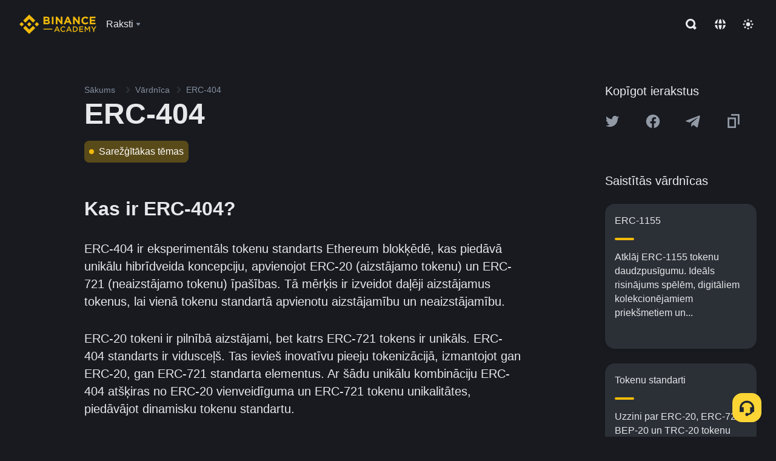

--- FILE ---
content_type: text/html; charset=utf-8
request_url: https://www.binance.com/lv/academy/glossary/erc-404
body_size: 69277
content:
<!doctype html>
<html bn-lang="lv" lang="lv" dir="ltr" path-prefix="/lv">
<head>
  <meta name="viewport" content="width=device-width,minimum-scale=1,maximum-scale=1,initial-scale=1,user-scalable=no" data-shuvi-head="true" /><meta charset="utf-8" /><title data-shuvi-head="true">ERC-404</title><meta name="twitter:card" content="summary_large_image" data-shuvi-head="true" /><meta name="twitter:site" content="@BinanceAcademy" data-shuvi-head="true" /><meta name="twitter:creator" content="@BinanceAcademy" data-shuvi-head="true" /><meta property="og:url" content="https://www.binance.com/lv/academy/glossary/erc-404" data-shuvi-head="true" /><meta property="og:image:alt" content="Binance Academy" data-shuvi-head="true" /><meta property="og:site_name" content="Binance Academy" data-shuvi-head="true" /><meta name="description" content="ERC-404 ir tokenu standarts, kas apvieno aizstājamību un neaizstājamību. Uzzini, kādas ir tā unikālās iezīmes, daļēji aizstājamais raksturs, izgatavošanas un dedzināšanas mehānisms un citas nianses." data-shuvi-head="true" /><meta property="og:title" content="ERC-404 | Binance Academy" data-shuvi-head="true" /><meta property="og:description" content="ERC-404 ir tokenu standarts, kas apvieno aizstājamību un neaizstājamību. Uzzini, kādas ir tā unikālās iezīmes, daļēji aizstājamais raksturs, izgatavošanas un dedzināšanas mehānisms un citas nianses." data-shuvi-head="true" /><meta property="og:type" content="glossary" data-shuvi-head="true" /><meta property="og:image" content="https://image.binance.vision/images/meta/glossaries.png" data-shuvi-head="true" /><meta http-equiv="etag" content="ea9c66c5dc93e9226fb8ad831e841feb5d8c230f" /><meta name="msapplication-TileImage" content="https://bin.bnbstatic.com/static/images/bnb-for/brand.png" /><meta name="theme-color" content="#2e2e2e" data-shuvi-head="true" /><meta name="apple-mobile-web-app-capable" content="yes" data-shuvi-head="true" /><meta name="apple-mobile-web-app-status-bar-style" content="black-translucent" data-shuvi-head="true" /><meta name="ahrefs-site-verification" content="86f2f08131d8239e3a4d73b0179d556eae74fa62209b410a64ff348f74e711ea" data-shuvi-head="true" /><meta name="google-site-verification" content="wyJEt1aEuf8X_of3aofK_Tl5WprWou38Ze4o3ZeeGts" data-shuvi-head="true" /><meta name="naver-site-verification" content="e70af2cacdaf993fe72ef9fd208822bbebc2e028" data-shuvi-head="true" /><meta name="yandex-verification" content="7e56260ff92b3c3f" data-shuvi-head="true" /><meta name="robots" content="index,follow" data-shuvi-head="true" /><link rel="preconnect" href="https://bin.bnbstatic.com" crossorigin="anonymous" /><link rel="preconnect" href="https://public.bnbstatic.com" crossorigin="anonymous" /><link rel="preconnect" href="https://image.binance.vision" data-shuvi-head="true" /><link rel="preload" as="script" href="https://public.bnbstatic.com/unpkg/essential/essential@0.3.64.js" /><link rel="preload" as="script" href="https://public.bnbstatic.com/unpkg/vendor/vendor.umd.0.0.13.production.min.18.2.0.js" /><link rel="preload" href="https://bin.bnbstatic.com/static/chunks/layout-241d.85baeae8.js" as="script" /><link rel="preload" href="https://bin.bnbstatic.com/static/chunks/layout-3249.602aca18.js" as="script" /><link rel="preload" href="https://bin.bnbstatic.com/static/chunks/page-ed69.dffe52b4.js" as="script" /><link rel="preload" as="script" href="https://bin.bnbstatic.com/static/configs/newbase/common-widget-icon.js" /><link rel="preload" as="script" href="https://public.bnbstatic.com/unpkg/themis/themis@0.0.39.js" /><link rel="preload" as="script" href="https://public.bnbstatic.com/unpkg/common-widget/vendor@1.4.28.min.js" /><link rel="preload" as="script" href="https://public.bnbstatic.com/unpkg/common-widget/utils@1.4.28.min.js" /><link rel="preload" as="script" href="https://public.bnbstatic.com/unpkg/common-widget/data@1.4.28.min.js" /><link rel="preload" as="script" href="https://public.bnbstatic.com/unpkg/common-widget/common@1.4.28.min.js" /><link rel="preload" as="script" href="https://bin.bnbstatic.com/static/polyfills.d7582762.js" /><link rel="preload" as="script" href="https://bin.bnbstatic.com/static/webpack-runtime.c002a16d.js" /><link rel="preload" as="script" href="https://bin.bnbstatic.com/static/common/framework.f7c7e847.js" /><link rel="preload" as="script" href="https://bin.bnbstatic.com/static/main.7c99abbd.js" /><link rel="preload" as="script" href="https://public.bnbstatic.com/unpkg/config/remote-config.js" /><link rel="preload" as="script" href="https://bin.bnbstatic.com/static/js/common-widget/common-widget-render-control@0.0.1.js" /><link rel="shortcut icon" href="https://bin.bnbstatic.com/static/images/common/favicon.ico" /><link rel="apple-touch-icon" href="https://bin.bnbstatic.com/static/images/bnb-for/brand.png" /><link rel="icon" href="https://bin.bnbstatic.com/static/images/bnb-for/brand.png" /><link rel="canonical" href="https://www.binance.com/lv/academy/glossary/erc-404" data-shuvi-head="true" /><link rel="alternate" href="https://www.binance.com/en/academy/glossary/erc-404" hreflang="en" data-shuvi-head="true" /><link rel="alternate" href="https://www.binance.com/fr/academy/glossary/erc-404" hreflang="fr" data-shuvi-head="true" /><link rel="alternate" href="https://www.binance.com/pl/academy/glossary/erc-404" hreflang="pl" data-shuvi-head="true" /><link rel="alternate" href="https://www.binance.com/zh-CN/academy/glossary/erc-404" hreflang="zh-Hans" data-shuvi-head="true" /><link rel="alternate" href="https://www.binance.com/zh-TC/academy/glossary/erc-404" hreflang="zh-Hant" data-shuvi-head="true" /><link rel="alternate" href="https://www.binance.com/vi/academy/glossary/erc-404" hreflang="vi" data-shuvi-head="true" /><link rel="alternate" href="https://www.binance.com/ar/academy/glossary/erc-404" hreflang="ar" data-shuvi-head="true" /><link rel="alternate" href="https://www.binance.com/ru/academy/glossary/erc-404" hreflang="ru" data-shuvi-head="true" /><link rel="alternate" href="https://www.binance.com/es/academy/glossary/erc-404" hreflang="es" data-shuvi-head="true" /><link rel="alternate" href="https://www.binance.com/pt-BR/academy/glossary/erc-404" hreflang="pt-BR" data-shuvi-head="true" /><link rel="alternate" href="https://www.binance.com/it/academy/glossary/erc-404" hreflang="it" data-shuvi-head="true" /><link rel="alternate" href="https://www.binance.com/id/academy/glossary/erc-404" hreflang="id" data-shuvi-head="true" /><link rel="alternate" href="https://www.binance.com/uk-UA/academy/glossary/erc-404" hreflang="uk" data-shuvi-head="true" /><link rel="alternate" href="https://www.binance.com/cs/academy/glossary/erc-404" hreflang="cs-CZ" data-shuvi-head="true" /><link rel="alternate" href="https://www.binance.com/bg/academy/glossary/erc-404" hreflang="bg" data-shuvi-head="true" /><link rel="alternate" href="https://www.binance.com/lv/academy/glossary/erc-404" hreflang="lv" data-shuvi-head="true" /><link rel="alternate" href="https://www.binance.com/sv/academy/glossary/erc-404" hreflang="sv" data-shuvi-head="true" /><link rel="alternate" href="https://www.binance.com/sk/academy/glossary/erc-404" hreflang="sk" data-shuvi-head="true" /><link rel="alternate" href="https://www.binance.com/da-DK/academy/glossary/erc-404" hreflang="da" data-shuvi-head="true" /><link rel="alternate" href="https://www.binance.com/ro/academy/glossary/erc-404" hreflang="ro" data-shuvi-head="true" /><link rel="alternate" href="https://www.binance.com/hu/academy/glossary/erc-404" hreflang="hu" data-shuvi-head="true" /><link rel="alternate" href="https://www.binance.com/el/academy/glossary/erc-404" hreflang="el" data-shuvi-head="true" /><link rel="alternate" href="https://www.binance.com/de/academy/glossary/erc-404" hreflang="de" data-shuvi-head="true" /><link rel="alternate" href="https://www.binance.com/ja/academy/glossary/erc-404" hreflang="ja" data-shuvi-head="true" /><link rel="alternate" href="https://www.binance.com/az-AZ/academy/glossary/erc-404" hreflang="az-AZ" data-shuvi-head="true" /><link rel="alternate" href="https://www.binance.com/kk-KZ/academy/glossary/erc-404" hreflang="kk-KZ" data-shuvi-head="true" /><link rel="alternate" href="https://academy.binance.com/et/glossary/erc-404" hreflang="et" data-shuvi-head="true" /><link rel="alternate" href="https://academy.binance.com/lt/glossary/erc-404" hreflang="lt" data-shuvi-head="true" /><link rel="alternate" href="https://academy.binance.com/ka-GE/glossary/erc-404" hreflang="ka" data-shuvi-head="true" /><link rel="alternate" href="https://academy.binance.com/hr-HR/glossary/erc-404" hreflang="hr-HR" data-shuvi-head="true" /><link rel="alternate" href="https://academy.binance.com/ky-KG/glossary/erc-404" hreflang="ky-KG" data-shuvi-head="true" /><link rel="alternate" hreflang="x-default" href="https://www.binance.com/en/academy/glossary/erc-404" data-shuvi-head="true" /><link rel="shortcut icon" href="https://bin.bnbstatic.com/image/academy/ico/favicon.ico" data-shuvi-head="true" /><link rel="icon" type="image/x-icon" sizes="16x16 32x32" href="https://bin.bnbstatic.com/image/academy/ico/favicon.ico" data-shuvi-head="true" /><link rel="icon" sizes="32x32" href="https://bin.bnbstatic.com/image/academy/ico/favicon-32.png" data-shuvi-head="true" /><link rel="icon" sizes="192x192" href="https://bin.bnbstatic.com/image/academy/ico/favicon-192.png" data-shuvi-head="true" /><link rel="apple-touch-icon" sizes="152x152" href="https://bin.bnbstatic.com/image/academy/ico/favicon-152.png" data-shuvi-head="true" /><link rel="apple-touch-icon" sizes="144x144" href="https://bin.bnbstatic.com/image/academy/ico/favicon-144.png" data-shuvi-head="true" /><link rel="apple-touch-icon" sizes="120x120" href="https://bin.bnbstatic.com/image/academy/ico/favicon-120.png" data-shuvi-head="true" /><link rel="apple-touch-icon" sizes="114x114" href="https://bin.bnbstatic.com/image/academy/ico/favicon-114.png" data-shuvi-head="true" /><link rel="apple-touch-icon" sizes="180x180" href="https://bin.bnbstatic.com/image/academy/ico/favicon-180.png" data-shuvi-head="true" /><link rel="apple-touch-icon" sizes="72x72" href="https://bin.bnbstatic.com/image/academy/ico/favicon-72.png" data-shuvi-head="true" /><link rel="apple-touch-icon" sizes="57x57" href="https://bin.bnbstatic.com/image/academy/ico/favicon-57.png" data-shuvi-head="true" /><link rel="manifest" href="/manifest.json" data-shuvi-head="true" /><script id="OneTrust-sdk" nonce="8cb01ee9-8d51-4dd9-9db0-ff4b6296fd6b">(function() {const agent = typeof navigator !== 'undefined' ? navigator.userAgent : '';const REGEX_MATCH_CLIENT_TYPE = /BNC\/([0-9.]+) \(([a-zA-Z]+) ([0-9.]+)\)/;const isMiniApp = typeof window !== 'undefined' && window.__NEZHA_BRIDGE__ && !window.__NEZHA_BRIDGE__.postAction;if(REGEX_MATCH_CLIENT_TYPE.test(agent) || isMiniApp){return null;}function getJSON(str) {try {return JSON.parse(str);} catch (e) {return {};}}var AutoBlockScriptMap = getJSON('{"binance.com":"https://cdn.cookielaw.org/consent/e21a0e13-40c2-48a6-9ca2-57738356cdab/OtAutoBlock.js","binance.info":"https://cdn.cookielaw.org/consent/03246444-2043-432d-afae-413a91f535e9/OtAutoBlock.js","binance.me":"https://cdn.cookielaw.org/consent/39df5304-ea83-4bd5-8550-d57bca54d95a/OtAutoBlock.js","binance.bh":"https://cdn.cookielaw.org/consent/0196a4bb-fb7b-7ae6-a24c-893547b9e467/OtAutoBlock.js"}');var SDKStubInfoMap = getJSON('{"binance.com":{"src":"https://cdn.cookielaw.org/scripttemplates/otSDKStub.js","hash":"e21a0e13-40c2-48a6-9ca2-57738356cdab"},"binance.info":{"src":"https://cdn.cookielaw.org/scripttemplates/otSDKStub.js","hash":"03246444-2043-432d-afae-413a91f535e9"},"binance.me":{"src":"https://cdn.cookielaw.org/scripttemplates/otSDKStub.js","hash":"39df5304-ea83-4bd5-8550-d57bca54d95a"}, "binance.bh":{"src":"https://cdn.cookielaw.org/scripttemplates/otSDKStub.js","hash":"0196a4bb-fb7b-7ae6-a24c-893547b9e467"}}');var domain = location.hostname.split('.').slice(-2).join('.');function isString(str) {return str && typeof str === 'string';};var AutoBlockScript = AutoBlockScriptMap[domain];var stubInfo = SDKStubInfoMap[domain] || {};var SDKStubSrc = stubInfo.src;var SDKStubHash = stubInfo.hash;var injectAutoBlock = isString(AutoBlockScript);var injectSDKStub = isString(SDKStubSrc) && isString(SDKStubHash);if (injectAutoBlock) {var script = document.createElement('script');script.src = AutoBlockScript;script.type = 'text/javascript';script.async = false;document.head.appendChild(script);}if (injectSDKStub) {var lang = document.documentElement['bn-lang'] || document.documentElement.lang;var htmlLang = lang && lang.substr(0, 2) || 'en';var script = document.createElement('script');script.src = SDKStubSrc;script.type = 'text/javascript';script.async = false;script.setAttribute('charSet', 'UTF-8');script.setAttribute('data-domain-script', SDKStubHash);script.setAttribute('data-language', htmlLang);document.head.appendChild(script);var s = document.createElement('script');s.type = 'text/javascript';s.innerHTML = 'function OptanonWrapper() {};';s.nonce = '8cb01ee9-8d51-4dd9-9db0-ff4b6296fd6b';document.head.appendChild(s);var ss = document.createElement('script');ss.src = 'https://bin.bnbstatic.com/static/one-trust/onetrust-trigger.js';ss.type = 'text/javascript';script.async = false;ss.setAttribute('charSet', 'UTF-8');ss.setAttribute('data-domain-script', SDKStubHash);document.head.appendChild(ss);}}())</script><script id="Reporter-init" nonce="8cb01ee9-8d51-4dd9-9db0-ff4b6296fd6b">window._bn_reporter = window._bn_reporter || [];window._bn_reporter_version = '4.3.16';function reportEvent(data) {window._bn_reporter.push(data);}reportEvent({key: "init",data: {"packageName":"academy-web-ui","apiId":"cc1ljun9gpbp8ciciolg","apiDomain":"https://api.saasexch.com","ssr":true,"COMMIT_HEAD":"ea9c66c5dc93e9226fb8ad831e841feb5d8c230f","pikaVersion":"0.6.14","traceId":"02e43376-5470-4404-8b71-09a3cf77efe1","analyticsId":"academy-web-ui,Frontend,cme87sxzs8603260u32z6ky416n"}});const now = Date.now();reportEvent({key: "traceReporter",data: {name: 'PIKA_HTML_ENTRY_START',startTime: now,timestamp: now,id: 1,duration: 0,endTime: now}});window.addEventListener('error', function (event) {try {var _URL, _URL2;var target = event.target || event.srcElement;var isTarget = ['LINK', 'SCRIPT', 'IMG'].indexOf(target.nodeName) !== -1;if (!isTarget) {return;}var link = target.src || target.href;if (window.location.href.indexOf(link) === 0) {return;}var data = {event: {phost: window.location.host,ppath: window.location.pathname,host: (_URL = new URL(link)) === null || _URL === void 0 ? void 0 : _URL.host,path: (_URL2 = new URL(link)) === null || _URL2 === void 0 ? void 0 : _URL2.pathname,net_err_exist: true}};reportEvent({key: "reportMonitorEvent",data: {data: data}});} catch (e) {console.error('static resource monitor', e);}}, true);</script><script type="application/ld+json" data-shuvi-head="true" nonce="8cb01ee9-8d51-4dd9-9db0-ff4b6296fd6b">{"@context":"https://schema.org","@type":"Article","description":"ERC-404 ir tokenu standarts, kas apvieno aizstājamību un neaizstājamību. Uzzini, kādas ir tā unikālās iezīmes, daļēji aizstājamais raksturs, izgatavošanas un dedzināšanas mehānisms un citas nianses.","mainEntityOfPage":{"@type":"WebPage","@id":"https://www.binance.com/en/academy/glossary/erc-404"},"headline":"ERC-404","image":["https://image.binance.vision/images/meta/glossaries.png"],"author":{"@type":"Person","name":"Binance Academy"},"publisher":{"@type":"Organization","name":"Binance Academy","logo":{"@type":"ImageObject","url":"https://bin.bnbstatic.com/image/academy/apple-touch-icon.png"}}}</script><link rel="stylesheet" href="https://bin.bnbstatic.com/static/css/e7fd988f.chunk.css" /><link rel="stylesheet" href="https://bin.bnbstatic.com/static/css/ddfae176.chunk.css" /><link rel="stylesheet" href="https://bin.bnbstatic.com/static/css/7b29bf44.chunk.css" /><link rel="stylesheet" href="https://public.bnbstatic.com/unpkg/common-widget/extension@1.4.28.css" /><link rel="stylesheet" href="https://public.bnbstatic.com/unpkg/common-widget/vendor@1.4.28.css" /><link rel="stylesheet" href="https://public.bnbstatic.com/unpkg/common-widget/common@1.4.28.css" /><style id="webstudio-universal-uikit-colors" data-shuvi-head="true">body { --color-sell: #F6465D; --color-textSell: #F6465D; --color-sellHover: #FF707E; --color-depthSellBg: #35141D; --color-buy: #0ECB81; --color-textBuy: #0ECB81; --color-buyHover: #32D993; --color-depthBuyBg: #102821; --color-line: #2B3139; --color-outlineHover: #6A4403; --color-primary: #FCD535; --color-primaryHover: #F0B90B; --color-error: #F6465D; --color-errorBg: #35141D; --color-success: #0ECB81; --color-successBg: #102821; --color-disable: #474D57; --color-iconNormal: #848E9C; --color-textWhite: #FFFFFF; --color-textGray: #EAECEF; --color-textBlack: #0B0E11; --color-textPrimary: #EAECEF; --color-textSecondary: #B7BDC6; --color-textThird: #848E9C; --color-textDisabled: #5E6673; --color-textBrand: #F0B90B; --color-textToast: #A37200; --color-bg: #181A20; --color-bg1: #181A20; --color-bg2: #0B0E11; --color-bg3: #2B3139; --color-bg4: #5E6673; --color-bg6: #202630; --color-bg7: #191A1F; --color-popupBg: #1E2329; --color-badgeBg: #2D2A20; --color-selectedBg: #1E2026; --color-gradientBrand: linear-gradient(180deg, #F8D12F 0%, #F0B90B 100%); --color-gradientPrimary: linear-gradient(295.27deg, #15141A 0%, #474D57 84.52%); --color-BasicBg: #181A20; background-color: var(--color-BasicBg); --color-SecondaryBg: #0B0E11; --color-Input: #2B3139; --color-InputLine: #474D57; --color-CardBg: #1E2329; --color-Vessel: #1E2329; --color-Line: #2B3139; --color-DisableBtn: #2B3139; --color-DisabledText: #5E6673; --color-DisableText: #5E6673; --color-TertiaryText: #848E9C; --color-SecondaryText: #B7BDC6; --color-PrimaryText: #EAECEF; color: var(--color-PrimaryText); --color-RedGreenBgText: #FFFFFF; --color-EmphasizeText: #FF693D; --color-TextOnGray: #EAECEF; --color-TextOnYellow: #202630; --color-IconNormal: #848E9C; --color-LiteBg1: #202630; --color-LiteBg2: #191A1F; --color-BtnBg: #FCD535; --color-PrimaryYellow: #F0B90B; --color-TextLink: #F0B90B; --color-TradeBg: #0B0E11; --color-TextToast: #A37200; --color-DepthSellBg: #35141D; --color-SellHover: #FF707E; --color-Sell: #F6465D; --color-TextSell: #F6465D; --color-DepthBuyBg: #102821; --color-BuyHover: #32D993; --color-Buy: #2EBD85; --color-TextBuy: #2EBD85; --color-Error: #F6465D; --color-SuccessBg: #102821; --color-Success: #2EBD85; --color-TagBg: #474D57; --color-Grid: #2B3139; --color-Placeholder: #474D57; --color-ToastBg: #707A8A; --color-TwoColorIcon: #CACED3; --color-ErrorBg: rgba(246, 70, 93, 0.1); --color-BadgeBg: rgba(240,185,11,0.1); --color-Popup: #1E2329; --color-Mask: rgba(0, 0, 0, 0.6); --color-WidgetSecondaryBg: rgba(255, 255, 255, 0.08); --color-ContainerBg: #1E2026; --color-YellowAlpha01: rgba(252, 213, 53, 0.2); --color-YellowAlpha02: rgba(252, 213, 53, 0.2); --color-RedAlpha01: rgba(246, 60, 85, 0.2); --color-RedAlpha02: rgba(246, 60, 85, 0.2); --color-GreenAlpha01: rgba(40, 164, 115, 0.2); --color-GreenAlpha02: rgba(40, 164, 115, 0.2); --color-ChatBg: #1A1E25; --color-LineAlpha: rgba(255, 255, 255, 0.08); --color-WidgetPrimaryBg: rgba(255, 255, 255, 0.1); --color-ChatBubble: #1E2329; --color-ChatBubble2: #2D3E59; --color-ChatInput: rgba(41, 49, 61, 0.95); --color-ChatName: #F0B90B; --color-ChatSysMsg: #1C2229; --color-ChatCard: #212731; --color-ChatCard2: #243042; --color-ChatRed: #30222B; --color-ParagraphText: #EAECEF; }</style><style id="header-footer-global-style" data-shuvi-head="true"> #__APP_HEADER { display: none; } #__APP_FOOTER { display: none; } #__APP_SIDEBAR { display: none; width: 100%; }</style><style data-emotion="0 gpt1ua 1r6yh41 1b5iq0k 14hpydf 1v61pla 5x6ly7 i6ju45 1qn7ove vfu0ph 1l3piql 184cf1x 9tpv1t 6fjuig 1raq60b vd8035 1uoge8i rs1nch 3kwgah 1wz0uwi 9yb1nc 1pzaur4 7bjblz kvcvp2 161v6bq 1ebnygn kxtk92 vurnku lc3py3 1srb089 vsco81 1t100c7 11vxal7 2vncqk gey7ei jaa7jg 912yg7 1mizem0 1dhhx95 81xrsn gez02j cerzed yhaz4t 1vkvfxu vq45pg k8ptnh 16jcxb6 ce9xkk 1hyfx7x 72bqas 11r9jcz 1n5t02q 1wnc168 1rr4qq7 1h690ep 15e7zpq gbh2au 80dcm8 1sg6x9n klm9o7 9uy14h ofovah 4151bc 1ouokj1 8sesaq 1bzb8nq exuvue aa2yx7 1uhxyyb wcquo4 g5rsps 1xq39uu 11w9015 11x5pqs 2aitzv eksjmz 1tkeohm 1cvacda 1olcmky 14bgbm8 zzqkfp 1u83isv sem8rv 9gsdo8 y8fvs3 19isz4n 1h71c3u 1ds83c4 1oadruf 1bhd1jv 1qm1lh 93cxil 1hr06f7 1o0ptmj 1uob4wx 17ajlgz 1v5nip4 q0otfg 1na5z9x 1w61aiz 1jwvkbr 13mvpid uj36ri l5kcek 1gt3d73 16vp4e4 1q9ubii 14svusm 1me7odh 1gtiget w16pwf klxly9 19tzqe5 cye2yi uivgo rrl3y3 ms83d 1mfvteg 12ke8jn 1y6whvv 8n45wr 12609yo 1urk028 s1f3ec 1ur574i 9q4ls1 animation-hqgv56 l0inxp">.css-gpt1ua{position:fixed;top:80px;right:16px;max-height:100%;max-width:343px;width:100%;z-index:9;pointer-events:none;}.css-1r6yh41{position:relative;height:80px;-webkit-box-pack:justify;-webkit-justify-content:space-between;-ms-flex-pack:justify;justify-content:space-between;-webkit-align-items:center;-webkit-box-align:center;-ms-flex-align:center;align-items:center;background-color:#181A20;color:#EAECEF;padding-left:16px;padding-right:16px;display:-webkit-box;display:-webkit-flex;display:-ms-flexbox;display:flex;}@media screen and (min-width:768px){.css-1r6yh41{padding-left:24px;padding-right:24px;}}.css-1b5iq0k{-webkit-flex:0 0 127px;-ms-flex:0 0 127px;flex:0 0 127px;width:127px;margin-left:8px;margin-right:8px;}.css-14hpydf{color:#F0B90B;width:100%;display:block;}.css-1v61pla{box-sizing:border-box;margin:0;min-width:0;display:none;color:#EAECEF;width:100%;-webkit-align-items:center;-webkit-box-align:center;-ms-flex-align:center;align-items:center;}@media screen and (min-width:768px){.css-1v61pla{display:none;}}@media screen and (min-width:1200px){.css-1v61pla{display:-webkit-box;display:-webkit-flex;display:-ms-flexbox;display:flex;}}.css-5x6ly7{box-sizing:border-box;margin:0;min-width:0;display:-webkit-box;display:-webkit-flex;display:-ms-flexbox;display:flex;-webkit-flex:1;-ms-flex:1;flex:1;-webkit-align-items:center;-webkit-box-align:center;-ms-flex-align:center;align-items:center;}.css-i6ju45{margin-left:8px;margin-right:8px;display:-webkit-inline-box;display:-webkit-inline-flex;display:-ms-inline-flexbox;display:inline-flex;position:relative;}.css-i6ju45:hover::after,.css-i6ju45:focus-within::after{bottom:auto;border-color:transparent transparent #FFFFFF transparent;display:block;-webkit-filter:drop-shadow(0px -1px 1px rgba(0,0,0,0.1));filter:drop-shadow(0px -1px 1px rgba(0,0,0,0.1));left:50%;margin-left:-8px;right:auto;top:100%;}.css-i6ju45.wrapper--open .e8b2x31{display:block;}.css-1qn7ove{-webkit-align-items:center;-webkit-box-align:center;-ms-flex-align:center;align-items:center;display:-webkit-box;display:-webkit-flex;display:-ms-flexbox;display:flex;height:40px;line-height:40px;-webkit-align-items:center;-webkit-box-align:center;-ms-flex-align:center;align-items:center;}.css-vfu0ph{box-sizing:border-box;margin:0;min-width:0;font-size:16ppx;outline:none;cursor:pointer;color:#EAECEF;-webkit-align-items:center;-webkit-box-align:center;-ms-flex-align:center;align-items:center;position:relative;-webkit-text-decoration:none;text-decoration:none;height:40px;line-height:40px;}.css-vfu0ph.active,.css-vfu0ph:hover{color:#F0B90B;}.css-1l3piql{box-sizing:border-box;margin:0;min-width:0;color:#848E9C;width:16px;height:16px;font-size:16px;fill:#EAECEF;fill:#848E9C;width:1em;height:1em;}.css-184cf1x{display:none;position:absolute;width:-webkit-max-content;width:-moz-max-content;width:max-content;z-index:1000;bottom:auto;left:auto;padding:20px 0 0 0;right:auto;top:100%;}.css-9tpv1t{background-color:#1E2329;border-radius:4px;box-shadow:0px 0px 20px rgba(0,0,0,0.08);position:relative;}.css-6fjuig{box-sizing:border-box;margin:0;min-width:0;display:-webkit-box;display:-webkit-flex;display:-ms-flexbox;display:flex;-webkit-flex-direction:column;-ms-flex-direction:column;flex-direction:column;padding:24px;padding-bottom:16px;}.css-1raq60b{box-sizing:border-box;margin:0;min-width:0;display:-webkit-box;display:-webkit-flex;display:-ms-flexbox;display:flex;-webkit-flex-direction:column;-ms-flex-direction:column;flex-direction:column;}@media screen and (min-width:1200px){.css-1raq60b{-webkit-flex-direction:row;-ms-flex-direction:row;flex-direction:row;}}.css-vd8035{box-sizing:border-box;margin:0;min-width:0;display:-webkit-box;display:-webkit-flex;display:-ms-flexbox;display:flex;-webkit-align-items:center;-webkit-box-align:center;-ms-flex-align:center;align-items:center;border-radius:8px;background:transparent;cursor:pointer;min-width:200px;}.css-vd8035 extraHeadline{font-weight:600;font-size:56px;line-height:64px;}.css-vd8035 headline1{font-weight:600;font-size:48px;line-height:56px;}.css-vd8035 headline2{font-weight:600;font-size:40px;line-height:48px;}.css-vd8035 headline3{font-weight:600;font-size:32px;line-height:40px;}.css-vd8035 headline4{font-weight:600;font-size:28px;line-height:36px;}.css-vd8035 headline5{font-weight:600;font-size:24px;line-height:32px;}.css-vd8035 headline6{font-weight:500;font-size:20px;line-height:28px;}.css-vd8035 largeBody{font-weight:400;font-size:20px;line-height:28px;}.css-vd8035 mediumBody{font-weight:300;font-size:18px;line-height:28px;}.css-vd8035 subtitle1{font-weight:500;font-size:16px;line-height:24px;}.css-vd8035 subtitle2{font-weight:500;font-size:14px;line-height:20px;}.css-vd8035 body1{font-weight:400;font-size:16px;line-height:24px;}.css-vd8035 body2{font-weight:400;font-size:14px;line-height:20px;}.css-vd8035 captionSub{font-weight:500;font-size:12px;line-height:16px;}.css-vd8035 caption{font-weight:400;font-size:12px;line-height:16px;}.css-vd8035 largeLink{font-weight:500;font-size:20px;line-height:20px;-webkit-text-decoration:underline;text-decoration:underline;}.css-vd8035 linkBody{font-weight:500;font-size:14px;line-height:20px;-webkit-text-decoration:underline;text-decoration:underline;}.css-vd8035 addressLink{font-weight:400;font-size:14px;line-height:20px;-webkit-text-decoration:underline;text-decoration:underline;}.css-vd8035 linkCaption{font-weight:500;font-size:12px;line-height:16px;-webkit-text-decoration:underline;text-decoration:underline;}.css-vd8035 primaryNum1{font-weight:600;font-size:32px;line-height:40px;}.css-vd8035 primaryNum2{font-weight:600;font-size:28px;line-height:36px;}.css-vd8035 primaryNum3{font-weight:600;font-size:24px;line-height:32px;}.css-vd8035 secondaryNum1{font-weight:500;font-size:20px;line-height:28px;}.css-vd8035 secondaryNum2{font-weight:500;font-size:16px;line-height:24px;}.css-vd8035 tertiaryNum1{font-weight:500;font-size:14px;line-height:20px;}.css-vd8035 tertiaryNum2{font-weight:500;font-size:12px;line-height:16px;}.css-vd8035 tertiaryNum3{font-weight:400;font-size:12px;line-height:16px;}.css-vd8035 formLabel{font-weight:400;font-size:14px;line-height:16px;color:#EAECEF;}.css-vd8035 formLabelSmall{font-weight:400;font-size:12px;line-height:16px;color:#EAECEF;}.css-vd8035 formLabelDisabled{font-weight:400;font-size:14px;line-height:16px;color:#5E6673;cursor:not-allowed;}.css-vd8035 formLabelSmallDisabled{font-weight:400;font-size:12px;line-height:16px;color:#5E6673;cursor:not-allowed;}.css-vd8035 checkbox{font-weight:400;font-size:14px;line-height:1.43;color:#EAECEF;cursor:pointer;}.css-vd8035 checkboxDisabled{font-weight:400;font-size:14px;line-height:1.43;color:#5E6673;cursor:not-allowed;}.css-vd8035 infoHelperText{height:24px;line-height:24px;font-size:12px;color:#848E9C;}.css-vd8035 errorHelperText{height:24px;line-height:24px;font-size:12px;color:#F6465D;}.css-vd8035 dottedUnderline{font-weight:400;font-size:14px;line-height:16px;color:#EAECEF;border-bottom-width:1px;border-bottom-style:dashed;border-bottom-color:#848E9C;}.css-vd8035 title2{font-weight:600;font-size:48px;line-height:56px;}.css-vd8035 title3{font-weight:600;font-size:40px;line-height:48px;}.css-vd8035 title4{font-weight:600;font-size:32px;line-height:40px;}.css-vd8035 title5{font-weight:600;font-size:24px;line-height:28px;}.css-vd8035 largeText{font-weight:400;font-size:24px;line-height:28px;}.css-vd8035 title6{font-weight:500;font-size:20px;line-height:24px;}.css-vd8035 heading{font-family:inherit;line-height:1.25;font-weight:heading;}.css-vd8035 display{font-family:inherit;font-weight:heading;line-height:1.25;font-size:28px;}@media screen and (min-width:768px){.css-vd8035 display{font-size:32px;}}@media screen and (min-width:1200px){.css-vd8035 display{font-size:7px;}}.css-vd8035 caps{text-transform:uppercase;-webkit-letter-spacing:0.1em;-moz-letter-spacing:0.1em;-ms-letter-spacing:0.1em;letter-spacing:0.1em;}.css-vd8035 h1{font-weight:600;font-size:24px;line-height:30px;}@media screen and (min-width:768px){.css-vd8035 h1{font-size:28px;line-height:32px;}}@media screen and (min-width:1200px){.css-vd8035 h1{font-size:32px;line-height:40px;}}.css-vd8035 h2{font-weight:400;font-size:24px;line-height:30px;}.css-vd8035 h3{font-weight:500;font-size:20px;line-height:28px;}.css-vd8035 h4{font-weight:600;font-size:16px;line-height:22px;}.css-vd8035 h5{font-weight:600;font-size:16px;}.css-vd8035 h6{font-weight:600;font-size:14px;}.css-vd8035 label1{font-weight:500;font-size:20px;line-height:26px;}.css-vd8035 label2{font-weight:500;font-size:16px;line-height:22px;}@media screen and (min-width:768px){.css-vd8035 label2{font-size:18px;line-height:24px;}}.css-vd8035 label3{font-weight:400;font-size:16px;line-height:22px;}@media screen and (min-width:768px){.css-vd8035 label3{font-weight:500;}}.css-vd8035 label4{font-weight:500;font-size:14px;line-height:20px;}.css-vd8035 label5{font-weight:400;font-size:14px;line-height:20px;}.css-vd8035 label6{font-weight:400;font-size:13px;line-height:18px;}.css-vd8035 label7{font-weight:500;font-size:12px;line-height:16px;}.css-vd8035 label8{font-weight:400;font-size:12px;line-height:16px;}.css-vd8035 p1{font-weight:400;font-size:14px;line-height:20px;}.css-vd8035 p2{font-weight:400;font-size:12px;}.css-1uoge8i{box-sizing:border-box;margin:0;min-width:0;margin-right:16px;}.css-rs1nch{box-sizing:border-box;margin:0;min-width:0;display:-webkit-box;display:-webkit-flex;display:-ms-flexbox;display:flex;border-radius:50%;-webkit-box-pack:center;-webkit-justify-content:center;-ms-flex-pack:center;justify-content:center;-webkit-align-items:center;-webkit-box-align:center;-ms-flex-align:center;align-items:center;width:40px;height:40px;background-color:#2B3139;}.css-3kwgah{box-sizing:border-box;margin:0;min-width:0;color:currentColor;width:24px;height:24px;font-size:24px;fill:#EAECEF;fill:currentColor;width:1em;height:1em;}.css-1wz0uwi{box-sizing:border-box;margin:0;min-width:0;display:-webkit-box;display:-webkit-flex;display:-ms-flexbox;display:flex;-webkit-flex-direction:column;-ms-flex-direction:column;flex-direction:column;-webkit-align-items:flex-start;-webkit-box-align:flex-start;-ms-flex-align:flex-start;align-items:flex-start;}.css-9yb1nc{box-sizing:border-box;margin:0;min-width:0;font-size:14px;font-weight:500;line-height:20px;width:242px;white-space:nowrap;overflow:hidden;text-overflow:ellipsis;}.css-1pzaur4{box-sizing:border-box;margin:0;min-width:0;font-size:14px;font-weight:400;line-height:20px;color:#848E9C;}.css-7bjblz{box-sizing:border-box;margin:0;min-width:0;margin-top:16px;}@media screen and (min-width:1200px){.css-7bjblz{margin-top:0;}}.css-kvcvp2{box-sizing:border-box;margin:0;min-width:0;display:-webkit-box;display:-webkit-flex;display:-ms-flexbox;display:flex;-webkit-box-flex:1;-webkit-flex-grow:1;-ms-flex-positive:1;flex-grow:1;-webkit-flex-direction:column;-ms-flex-direction:column;flex-direction:column;}.css-161v6bq{box-sizing:border-box;margin:0;min-width:0;font-weight:500;font-size:14px;line-height:20px;padding-top:16px;padding-bottom:16px;color:#5E6673;}.css-1ebnygn{padding-bottom:16px;}.css-kxtk92{box-sizing:border-box;margin:0;min-width:0;color:#F0B90B;width:24px;height:24px;font-size:24px;fill:#EAECEF;fill:#F0B90B;width:1em;height:1em;}.css-vurnku{box-sizing:border-box;margin:0;min-width:0;}.css-lc3py3{box-sizing:border-box;margin:0;min-width:0;padding-bottom:16px;}.css-1srb089{box-sizing:border-box;margin:0;min-width:0;padding-left:24px;padding-right:24px;padding-bottom:8px;}.css-vsco81{box-sizing:border-box;margin:0;min-width:0;display:-webkit-box;display:-webkit-flex;display:-ms-flexbox;display:flex;margin-right:12px;position:relative;-webkit-align-items:center;-webkit-box-align:center;-ms-flex-align:center;align-items:center;height:48px;}@media screen and (max-width:768px){.css-vsco81{position:initial;}}.css-1t100c7{box-sizing:border-box;margin:0;min-width:0;display:-webkit-box;display:-webkit-flex;display:-ms-flexbox;display:flex;visibility:visible;}.css-11vxal7{box-sizing:border-box;margin:0;min-width:0;-webkit-appearance:none;-moz-appearance:none;appearance:none;-webkit-user-select:none;-moz-user-select:none;-ms-user-select:none;user-select:none;cursor:pointer;overflow:hidden;text-overflow:ellipsis;white-space:nowrap;display:-webkit-inline-box;display:-webkit-inline-flex;display:-ms-inline-flexbox;display:inline-flex;-webkit-align-items:center;-webkit-box-align:center;-ms-flex-align:center;align-items:center;-webkit-box-pack:center;-webkit-justify-content:center;-ms-flex-pack:center;justify-content:center;box-sizing:border-box;font-size:14px;font-family:inherit;font-weight:500;text-align:center;-webkit-text-decoration:none;text-decoration:none;outline:none;padding-left:12px;padding-right:12px;padding-top:6px;padding-bottom:6px;line-height:20px;min-width:52px;word-break:keep-all;color:#F0B90B;border-radius:4px;min-height:24px;border:none;background-color:transparent;min-width:auto;color:#EAECEF;font-weight:400;padding-right:0;}.css-11vxal7:disabled{cursor:not-allowed;background-image:none;background-color:#474D57;color:#5E6673;}.css-11vxal7:hover:not(:disabled):not(:active){box-shadow:none;}.css-11vxal7.inactive{opacity:0.7;cursor:not-allowed;}.css-11vxal7:disabled:not(.inactive){background-color:transparent;color:#5E6673;}.css-11vxal7:hover:not(:disabled):not(:active):not(.inactive){color:#F0B90B;}.css-11vxal7:active:not(:disabled):not(.inactive){background-color:#3C2601;}.css-11vxal7:active:not(:disabled):not(.inactive){background-color:transparent;}.css-2vncqk{position:absolute;background-color:#181A20;right:0;top:0;overflow:hidden;width:0;}@media screen and (max-width:768px){.css-2vncqk{width:0;padding:16px 0;}}.css-gey7ei{box-sizing:border-box;margin:0;min-width:0;display:-webkit-box;display:-webkit-flex;display:-ms-flexbox;display:flex;-webkit-align-items:center;-webkit-box-align:center;-ms-flex-align:center;align-items:center;color:#B7BDC6;font-size:14px;}.css-jaa7jg{box-sizing:border-box;margin:0;min-width:0;display:-webkit-inline-box;display:-webkit-inline-flex;display:-ms-inline-flexbox;display:inline-flex;position:relative;margin-top:0px;margin-bottom:0px;-webkit-align-items:center;-webkit-box-align:center;-ms-flex-align:center;align-items:center;line-height:1.6;height:48px;background-color:#2B3139;border-radius:4px;border-width:1px;border-style:solid;border-color:transparent;padding-left:15px;padding-right:15px;}.css-jaa7jg.bn-input-status-focus .bn-input-label{top:-32px;}.css-jaa7jg.bn-input-status-focus{background-color:transparent;border-width:1px;border-style:solid;border-color:#F0B90B;}.css-jaa7jg.bn-input-status-disabled{background-color:#474D57;opacity:0.7;}.css-jaa7jg.bn-input-status-disabled > input{color:#5E6673;}.css-jaa7jg.bn-input-status-error{border-color:#F6465D;}.css-jaa7jg input{color:#EAECEF;font-size:14px;border-radius:4px;padding-left:12px;padding-right:12px;}.css-jaa7jg input:-webkit-autofill{-webkit-transition:color 99999s ease-in-out 0s,background-color 99999s ease-in-out 0s;transition:color 99999s ease-in-out 0s,background-color 99999s ease-in-out 0s;}.css-jaa7jg .bn-input-prefix{-webkit-flex-shrink:0;-ms-flex-negative:0;flex-shrink:0;margin-right:4px;font-size:14px;}.css-jaa7jg .bn-input-suffix{-webkit-flex-shrink:0;-ms-flex-negative:0;flex-shrink:0;margin-left:4px;margin-right:4px;font-size:14px;}@media screen and (max-width:768px){.css-jaa7jg{width:100%;}}.css-912yg7{box-sizing:border-box;margin:0;min-width:0;color:#5E6673;width:24px;height:24px;font-size:24px;fill:#EAECEF;fill:#5E6673;display:-webkit-box;display:-webkit-flex;display:-ms-flexbox;display:flex;-webkit-align-items:center;-webkit-box-align:center;-ms-flex-align:center;align-items:center;width:1em;height:1em;}.css-1mizem0{box-sizing:border-box;margin:0;min-width:0;width:100%;height:100%;padding:0;outline:none;border:none;background-color:inherit;opacity:1;}.css-1mizem0::-webkit-input-placeholder{color:#5E6673;font-size:14px;}.css-1mizem0::-moz-placeholder{color:#5E6673;font-size:14px;}.css-1mizem0:-ms-input-placeholder{color:#5E6673;font-size:14px;}.css-1mizem0::placeholder{color:#5E6673;font-size:14px;}.css-1dhhx95{box-sizing:border-box;margin:0;min-width:0;color:currentColor;width:16px;height:16px;font-size:16px;fill:#EAECEF;fill:currentColor;display:-webkit-box;display:-webkit-flex;display:-ms-flexbox;display:flex;-webkit-align-items:center;-webkit-box-align:center;-ms-flex-align:center;align-items:center;cursor:pointer;color:#5E6673;width:1em;height:1em;}.css-81xrsn{box-sizing:border-box;margin:0;min-width:0;display:-webkit-box;display:-webkit-flex;display:-ms-flexbox;display:flex;-webkit-box-pack:center;-webkit-justify-content:center;-ms-flex-pack:center;justify-content:center;}.css-gez02j{display:-webkit-inline-box;display:-webkit-inline-flex;display:-ms-inline-flexbox;display:inline-flex;position:relative;}.css-gez02j:hover::after,.css-gez02j:focus-within::after{bottom:auto;border-color:transparent transparent #FFFFFF transparent;display:block;-webkit-filter:drop-shadow(0px -1px 1px rgba(0,0,0,0.1));filter:drop-shadow(0px -1px 1px rgba(0,0,0,0.1));inset-inline-start:50%;margin-inline-start:-8px;inset-inline-end:auto;top:100%;}.css-gez02j.wrapper--open .e8b2x31{display:block;}.css-cerzed{box-sizing:border-box;margin:0;min-width:0;-webkit-appearance:none;-moz-appearance:none;appearance:none;-webkit-user-select:none;-moz-user-select:none;-ms-user-select:none;user-select:none;cursor:pointer;overflow:hidden;text-overflow:ellipsis;white-space:nowrap;display:-webkit-inline-box;display:-webkit-inline-flex;display:-ms-inline-flexbox;display:inline-flex;-webkit-align-items:center;-webkit-box-align:center;-ms-flex-align:center;align-items:center;-webkit-box-pack:center;-webkit-justify-content:center;-ms-flex-pack:center;justify-content:center;box-sizing:border-box;font-size:14px;font-family:inherit;font-weight:500;text-align:center;-webkit-text-decoration:none;text-decoration:none;outline:none;padding-left:12px;padding-right:12px;padding-top:6px;padding-bottom:6px;line-height:20px;min-width:52px;word-break:keep-all;color:#F0B90B;border-radius:4px;min-height:24px;border:none;background-color:transparent;min-width:auto;color:#EAECEF;font-weight:400;}.css-cerzed:disabled{cursor:not-allowed;background-image:none;background-color:#474D57;color:#5E6673;}.css-cerzed:hover:not(:disabled):not(:active){box-shadow:none;}.css-cerzed.inactive{opacity:0.7;cursor:not-allowed;}.css-cerzed:disabled:not(.inactive){background-color:transparent;color:#5E6673;}.css-cerzed:hover:not(:disabled):not(:active):not(.inactive){color:#F0B90B;}.css-cerzed:active:not(:disabled):not(.inactive){background-color:#3C2601;}.css-cerzed:active:not(:disabled):not(.inactive){background-color:transparent;}.css-yhaz4t{display:none;position:absolute;width:-webkit-max-content;width:-moz-max-content;width:max-content;z-index:1000;bottom:auto;inset-inline-start:auto;padding:20px 0 0 0;inset-inline-end:0;top:100%;}.css-1vkvfxu{padding:16px;max-height:400px;display:grid;grid-template-columns:1fr;grid-gap:8px;grid-template-rows:auto;}@media screen and (min-width:1200px){.css-1vkvfxu{max-height:none;}}@media screen and (min-width:1200px){.css-1vkvfxu{grid-template-columns:1fr 1fr;}}.css-vq45pg{display:-webkit-box;display:-webkit-flex;display:-ms-flexbox;display:flex;-webkit-align-items:center;-webkit-box-align:center;-ms-flex-align:center;align-items:center;border-radius:8px;padding:16px;background:transparent;}.css-vq45pg:hover{background:#2B3139;}.css-k8ptnh{box-sizing:border-box;margin:0;min-width:0;color:currentColor;width:20px;height:20px;font-size:20px;fill:#EAECEF;fill:currentColor;cursor:pointer;width:1em;height:1em;}.css-16jcxb6{box-sizing:border-box;margin:0;min-width:0;display:-webkit-box;display:-webkit-flex;display:-ms-flexbox;display:flex;-webkit-align-items:center;-webkit-box-align:center;-ms-flex-align:center;align-items:center;}@media screen and (min-width:768px){.css-16jcxb6{display:-webkit-box;display:-webkit-flex;display:-ms-flexbox;display:flex;}}@media screen and (min-width:1200px){.css-16jcxb6{display:none;}}.css-ce9xkk{box-sizing:border-box;margin:0;min-width:0;color:currentColor;width:24px;height:24px;font-size:24px;fill:#EAECEF;fill:currentColor;width:24px;height:1em;}.css-1hyfx7x{display:none;}.css-72bqas{position:fixed;color:#EAECEF;background:#1E2329;top:0;right:-375px;left:unset;width:100%;max-width:375px;height:100vh;overflow-y:auto;-webkit-transition:right 0.4s;transition:right 0.4s;z-index:11;}.css-11r9jcz{display:-webkit-box;display:-webkit-flex;display:-ms-flexbox;display:flex;-webkit-box-pack:end;-webkit-justify-content:flex-end;-ms-flex-pack:end;justify-content:flex-end;padding:16px 24px;}.css-1n5t02q{vertical-align:middle;color:#848E9C;width:24px;height:intrinsic;}.css-1wnc168{box-sizing:border-box;margin:0;min-width:0;display:-webkit-box;display:-webkit-flex;display:-ms-flexbox;display:flex;cursor:pointer;color:#848E9C;-webkit-align-items:center;-webkit-box-align:center;-ms-flex-align:center;align-items:center;}.css-1wnc168:hover{--currentColor:#F0B90B;color:#F0B90B;background-color:#2B3139;}.css-1rr4qq7{-webkit-flex:1;-ms-flex:1;flex:1;}.css-1h690ep{box-sizing:border-box;margin:0;min-width:0;display:-webkit-box;display:-webkit-flex;display:-ms-flexbox;display:flex;-webkit-flex:1;-ms-flex:1;flex:1;}.css-15e7zpq{gap:16px;-webkit-align-items:center;-webkit-box-align:center;-ms-flex-align:center;align-items:center;display:-webkit-box;display:-webkit-flex;display:-ms-flexbox;display:flex;}.css-gbh2au{color:#EAECEF;}.css-80dcm8{box-sizing:border-box;margin:0;min-width:0;color:currentColor;width:16px;height:16px;font-size:16px;fill:#EAECEF;fill:currentColor;width:1em;height:1em;margin-right:16px;}.css-1sg6x9n{-webkit-transition:max-height 200ms linear;transition:max-height 200ms linear;max-height:0;overflow:hidden;}.css-klm9o7{gap:16px;width:100%;-webkit-align-items:center;-webkit-box-align:center;-ms-flex-align:center;align-items:center;display:-webkit-box;display:-webkit-flex;display:-ms-flexbox;display:flex;}.css-9uy14h{width:24px;height:24px;}.css-ofovah{-webkit-flex:1 auto;-ms-flex:1 auto;flex:1 auto;-webkit-align-items:center;-webkit-box-align:center;-ms-flex-align:center;align-items:center;display:-webkit-box;display:-webkit-flex;display:-ms-flexbox;display:flex;}.css-4151bc{box-sizing:border-box;margin:0;min-width:0;cursor:pointer;-webkit-appearance:none;-moz-appearance:none;appearance:none;margin:0;padding:0;width:40px;height:24px;background-color:#474D57;background-image:#474D57;border:none;border-radius:9999px;}.css-4151bc[aria-checked=true]{background-color:#474D57;background-image:#474D57;}.css-4151bc:focus{outline:none;}.css-4151bc:disabled{cursor:not-allowed;opacity:0.7;}.css-1ouokj1{box-sizing:border-box;margin:0;min-width:0;display:-webkit-box;display:-webkit-flex;display:-ms-flexbox;display:flex;margin-left:3px;margin-right:3px;width:18px;height:18px;border-radius:9999px;box-shadow:0px 1px 2px rgba(20,21,26,0.04),0px 3px 6px rgba(71,77,87,0.04),0px 0px 1px rgba(20,21,26,0.1);background-color:#FFFFFF;-webkit-transition-property:-webkit-transform,border-color;-webkit-transition-property:transform,border-color;transition-property:transform,border-color;-webkit-transition-timing-function:ease-in-out;transition-timing-function:ease-in-out;-webkit-transition-duration:0.2s;transition-duration:0.2s;-webkit-box-pack:center;-webkit-justify-content:center;-ms-flex-pack:center;justify-content:center;-webkit-align-items:center;-webkit-box-align:center;-ms-flex-align:center;align-items:center;}.css-8sesaq{box-sizing:border-box;margin:0;min-width:0;color:#848E9C;width:14px;height:14px;font-size:14px;fill:#EAECEF;fill:#848E9C;width:1em;height:1em;}.css-1bzb8nq{box-sizing:border-box;margin:0;min-width:0;display:none;}.css-exuvue{padding:16px;display:grid;grid-template-columns:1fr;grid-gap:8px;grid-template-rows:auto;}@media screen and (min-width:1200px){.css-exuvue{grid-template-columns:1fr 1fr;}}.css-aa2yx7{box-sizing:border-box;margin:0;min-width:0;display:-webkit-box;display:-webkit-flex;display:-ms-flexbox;display:flex;-webkit-box-pack:center;-webkit-justify-content:center;-ms-flex-pack:center;justify-content:center;margin-bottom:80px;}.css-1uhxyyb{box-sizing:border-box;margin:0;min-width:0;display:-webkit-box;display:-webkit-flex;display:-ms-flexbox;display:flex;width:100%;max-width:1248px;padding-top:32px;-webkit-flex-direction:column;-ms-flex-direction:column;flex-direction:column;-webkit-box-pack:space-around;-webkit-justify-content:space-around;-ms-flex-pack:space-around;justify-content:space-around;}@media screen and (min-width:768px){.css-1uhxyyb{-webkit-flex-direction:row;-ms-flex-direction:row;flex-direction:row;}}.css-wcquo4{box-sizing:border-box;margin:0;min-width:0;-webkit-box-flex:1;-webkit-flex-grow:1;-ms-flex-positive:1;flex-grow:1;}.css-g5rsps{max-width:752px;padding-top:24px;padding-bottom:24px;padding-left:16px;padding-right:16px;margin:auto;}.css-1xq39uu{margin-bottom:16px;color:#E6E8EA;font-weight:600;font-size:32px;line-height:40px;}@media screen and (min-width:768px){.css-1xq39uu{font-size:48px;line-height:56px;}}.css-11w9015{-webkit-box-pack:justify;-webkit-justify-content:space-between;-ms-flex-pack:justify;justify-content:space-between;margin-bottom:32px;-webkit-align-items:center;-webkit-box-align:center;-ms-flex-align:center;align-items:center;display:-webkit-box;display:-webkit-flex;display:-ms-flexbox;display:flex;}@media screen and (min-width:768px){.css-11w9015{margin-bottom:56px;}}.css-11x5pqs{margin-right:16px;-webkit-align-items:center;-webkit-box-align:center;-ms-flex-align:center;align-items:center;border-radius:8px;display:-webkit-inline-box;display:-webkit-inline-flex;display:-ms-inline-flexbox;display:inline-flex;-webkit-box-pack:center;-webkit-justify-content:center;-ms-flex-pack:center;justify-content:center;padding:0 8px;white-space:nowrap;font-size:16px;height:36px;background-color:rgba(240,185,11,0.3);color:#FFFFFF;}.css-2aitzv{background-color:#F0B90B;border-radius:50%;margin-inline-end:8px;height:8px;width:8px;}.css-eksjmz{color:#E6E8EA;font-size:16px;font-weight:400;line-height:1.45;overflow-wrap:break-word;margin-bottom:32px;font-size:16px;}@media screen and (min-width:768px){.css-eksjmz{font-size:20px;}}.css-1tkeohm{color:#E6E8EA;font-size:16px;font-weight:400;line-height:1.45;-webkit-text-decoration:underline;text-decoration:underline;color:#F0B90B;font-size:16px;}@media screen and (min-width:768px){.css-1tkeohm{font-size:20px;}}.css-1cvacda{margin-bottom:32px;color:#E6E8EA;font-weight:600;font-size:32px;line-height:40px;}.css-1olcmky{box-sizing:border-box;margin:0;min-width:0;position:-webkit-sticky;position:sticky;top:56px;padding:24px 16px;width:100%;-webkit-align-self:flex-start;-ms-flex-item-align:start;align-self:flex-start;}@media screen and (min-width:768px){.css-1olcmky{max-width:282px;}}.css-14bgbm8{display:grid;grid-gap:72px;grid-template-columns:auto;grid-template-rows:auto;}.css-zzqkfp{box-sizing:border-box;margin:0;min-width:0;font-weight:500;font-size:20px;line-height:28px;margin-bottom:24px;}.css-1u83isv{-webkit-align-items:center;-webkit-box-align:center;-ms-flex-align:center;align-items:center;-webkit-box-pack:center;-webkit-justify-content:center;-ms-flex-pack:center;justify-content:center;display:grid;grid-template-columns:repeat(4,1fr);grid-gap:16px;grid-template-rows:auto;}.css-sem8rv{display:-webkit-box;display:-webkit-flex;display:-ms-flexbox;display:flex;cursor:pointer;-webkit-box-pack:center;-webkit-justify-content:center;-ms-flex-pack:center;justify-content:center;width:24px;height:24px;-webkit-transition:ease-out 0.2s;transition:ease-out 0.2s;color:#929AA5;}.css-sem8rv:hover{color:#1DA1F2;}.css-sem8rv svg{width:100%;height:100%;}.css-9gsdo8{display:-webkit-box;display:-webkit-flex;display:-ms-flexbox;display:flex;cursor:pointer;-webkit-box-pack:center;-webkit-justify-content:center;-ms-flex-pack:center;justify-content:center;width:24px;height:24px;-webkit-transition:ease-out 0.2s;transition:ease-out 0.2s;color:#929AA5;}.css-9gsdo8:hover{color:#4267B2;}.css-9gsdo8 svg{width:100%;height:100%;}.css-y8fvs3{display:-webkit-box;display:-webkit-flex;display:-ms-flexbox;display:flex;cursor:pointer;-webkit-box-pack:center;-webkit-justify-content:center;-ms-flex-pack:center;justify-content:center;width:24px;height:24px;-webkit-transition:ease-out 0.2s;transition:ease-out 0.2s;color:#929AA5;}.css-y8fvs3:hover{color:#0088cc;}.css-y8fvs3 svg{width:100%;height:100%;}.css-19isz4n{-webkit-align-items:center;-webkit-box-align:center;-ms-flex-align:center;align-items:center;display:-webkit-box;display:-webkit-flex;display:-ms-flexbox;display:flex;cursor:pointer;-webkit-box-pack:center;-webkit-justify-content:center;-ms-flex-pack:center;justify-content:center;width:24px;height:24px;-webkit-transition:ease-out 0.2s;transition:ease-out 0.2s;color:#929AA5;}.css-19isz4n:hover{color:black;}.css-19isz4n svg{width:100%;height:100%;}.css-1h71c3u{display:grid;grid-gap:24px;grid-template-columns:1fr;grid-template-rows:auto;}.css-1ds83c4{box-sizing:border-box;margin:0;min-width:0;font-weight:500;font-size:20px;line-height:28px;}.css-1oadruf{position:relative;-webkit-transition:box-shadow 250ms ease-in;transition:box-shadow 250ms ease-in;background-color:#2B2F36;display:block;padding:16px;border-radius:16px;box-shadow:0px 0px 1px rgba(0,0,0,0.1),0px 7px 14px rgba(0,0,0,0.08),0px 3px 6px rgba(20,21,26,0.08);box-shadow:0px 0px 1px rgba(0,0,0,0.1),0px 3px 6px rgba(0,0,0,0.04),0px 1px 2px rgba(0,0,0,0.04);}.css-1oadruf:hover{box-shadow:0px 0px 1px rgba(0,0,0,0.1),0px 16px 32px rgba(0,0,0,0.16),0px 8px 16px rgba(0,0,0,0.16);}.css-1oadruf:hover{box-shadow:0px 0px 1px rgba(0,0,0,0.1),0px 7px 14px rgba(0,0,0,0.08),0px 3px 6px rgba(20,21,26,0.08);}.css-1bhd1jv{-webkit-flex-direction:column;-ms-flex-direction:column;flex-direction:column;-webkit-align-items:start;-webkit-box-align:start;-ms-flex-align:start;align-items:start;height:100%;display:-webkit-box;display:-webkit-flex;display:-ms-flexbox;display:flex;}.css-1qm1lh{margin-bottom:16px;}.css-93cxil{color:#E6E8EA;font-weight:600;font-weight:500;line-height:24px;}.css-93cxil:hover{-webkit-text-decoration:none;text-decoration:none;}.css-1hr06f7{background-color:#F0B90B;border-radius:4px;height:4px;margin-top:16px;width:32px;}.css-1o0ptmj{color:#E6E8EA;font-size:16px;font-weight:400;line-height:1.45;margin-bottom:32px;}.css-1uob4wx{background:#181A20;}.css-17ajlgz{margin-left:0;margin-right:0;padding-bottom:40px;padding-left:32px;padding-right:32px;padding-top:40px;display:grid;grid-template-columns:1fr;grid-template-rows:auto;grid-column-gap:16px;}@media screen and (min-width:768px){.css-17ajlgz{max-width:604px;margin-left:auto;margin-right:auto;padding-top:56px;padding-bottom:56px;}}@media screen and (min-width:1200px){.css-17ajlgz{max-width:1040px;}}@media screen and (min-width:768px){.css-17ajlgz{grid-template-columns:1fr 1fr;grid-template-rows:auto 1fr auto auto;}}@media screen and (min-width:1200px){.css-17ajlgz{grid-template-columns:auto 1fr auto;grid-template-rows:auto auto 1fr;}}.css-1v5nip4{margin-bottom:48px;}@media screen and (min-width:768px){.css-1v5nip4{margin-bottom:80px;}}@media screen and (min-width:1200px){.css-1v5nip4{margin-bottom:24px;}}@media screen and (min-width:768px){.css-1v5nip4{grid-column:1 / span 2;grid-row:1;}}@media screen and (min-width:1200px){.css-1v5nip4{grid-column:1;grid-row:1;}}.css-q0otfg{color:#F0B90B;width:225px;}.css-1na5z9x{display:-webkit-box;display:-webkit-flex;display:-ms-flexbox;display:flex;-webkit-flex-direction:column;-ms-flex-direction:column;flex-direction:column;margin-bottom:40px;}@media screen and (min-width:768px){.css-1na5z9x{-webkit-flex-direction:row;-ms-flex-direction:row;flex-direction:row;}}@media screen and (min-width:1200px){.css-1na5z9x{margin-left:56px;margin-right:0;}}@media screen and (min-width:768px){.css-1na5z9x{grid-column:1 / span 2;grid-row:2;}}@media screen and (min-width:1200px){.css-1na5z9x{grid-column:2;grid-row:1 / span 3;}}.css-1w61aiz{margin-bottom:48px;margin-right:0;}@media screen and (min-width:768px){.css-1w61aiz{margin-bottom:0;margin-right:80px;}}.css-1jwvkbr{color:#EAECEF;margin-bottom:24px;font-weight:600;font-size:20px;line-height:28px;}.css-13mvpid{-webkit-align-items:flex-start;-webkit-box-align:flex-start;-ms-flex-align:flex-start;align-items:flex-start;-webkit-flex-direction:column;-ms-flex-direction:column;flex-direction:column;display:-webkit-box;display:-webkit-flex;display:-ms-flexbox;display:flex;}.css-uj36ri{color:#E6E8EA;font-size:16px;font-weight:400;line-height:1.45;color:#EAECEF;margin-bottom:16px;}.css-l5kcek{margin-right:0;}@media screen and (min-width:768px){.css-l5kcek{margin-right:0;}}.css-1gt3d73{margin-bottom:56px;}@media screen and (min-width:768px){.css-1gt3d73{grid-column:2;grid-row:4;}}@media screen and (min-width:1200px){.css-1gt3d73{grid-column:1;grid-row:3;}}.css-16vp4e4{color:#E6E8EA;font-size:16px;font-weight:400;line-height:1.45;display:inline-block;margin-right:8px;}.css-1q9ubii{width:auto;height:38px;}.css-14svusm{color:#E6E8EA;font-size:16px;font-weight:400;line-height:1.45;display:inline-block;margin-right:0;}.css-1me7odh{margin-bottom:24px;}@media screen and (min-width:768px){.css-1me7odh{margin-bottom:0;}}@media screen and (min-width:768px){.css-1me7odh{grid-column:1;grid-row:3 / span 2;}}@media screen and (min-width:1200px){.css-1me7odh{grid-column:3;grid-row:1 / span 3;}}.css-1gtiget{margin-bottom:32px;-webkit-align-items:center;-webkit-box-align:center;-ms-flex-align:center;align-items:center;display:-webkit-box;display:-webkit-flex;display:-ms-flexbox;display:flex;}.css-w16pwf{color:#E6E8EA;font-size:16px;font-weight:400;line-height:1.45;margin-right:16px;-webkit-align-items:center;-webkit-box-align:center;-ms-flex-align:center;align-items:center;display:-webkit-box;display:-webkit-flex;display:-ms-flexbox;display:flex;}.css-klxly9{color:#EAECEF;width:16px;}@media screen and (min-width:768px){.css-klxly9{width:20px;}}.css-19tzqe5{color:#E6E8EA;font-size:16px;font-weight:400;line-height:1.45;margin-right:0;-webkit-align-items:center;-webkit-box-align:center;-ms-flex-align:center;align-items:center;display:-webkit-box;display:-webkit-flex;display:-ms-flexbox;display:flex;}.css-cye2yi{display:-webkit-inline-box;display:-webkit-inline-flex;display:-ms-inline-flexbox;display:inline-flex;position:relative;}.css-cye2yi:hover::after,.css-cye2yi:focus-within::after{border-color:#FFFFFF transparent transparent transparent;bottom:100%;display:block;-webkit-filter:drop-shadow(0px 2px 1px rgba(0,0,0,0.1));filter:drop-shadow(0px 2px 1px rgba(0,0,0,0.1));left:50%;margin-left:-8px;right:auto;top:auto;}@media screen and (min-width:1200px){.css-cye2yi:hover::after,.css-cye2yi:focus-within::after{border-color:#FFFFFF transparent transparent transparent;bottom:100%;display:block;-webkit-filter:drop-shadow(0px 2px 1px rgba(0,0,0,0.1));filter:drop-shadow(0px 2px 1px rgba(0,0,0,0.1));left:50%;margin-left:-8px;right:auto;top:auto;}}.css-cye2yi.wrapper--open .e8b2x31{display:block;}.css-uivgo{-webkit-align-items:center;-webkit-box-align:center;-ms-flex-align:center;align-items:center;display:-webkit-box;display:-webkit-flex;display:-ms-flexbox;display:flex;height:40px;min-width:128px;padding:0 16px;}.css-rrl3y3{color:#E6E8EA;font-size:16px;font-weight:400;line-height:1.45;margin-left:8px;margin-right:8px;color:#EAECEF;}.css-ms83d{display:none;position:absolute;width:-webkit-max-content;width:-moz-max-content;width:max-content;z-index:1000;bottom:100%;left:auto;padding:0 0 16px 0;right:auto;top:auto;}@media screen and (min-width:1200px){.css-ms83d{bottom:100%;left:auto;right:0;padding:0 0 16px 0;top:auto;}}.css-1mfvteg{color:#EAECEF;font-size:12px;margin-bottom:0;}@media screen and (min-width:768px){.css-1mfvteg{margin-bottom:24px;}}@media screen and (min-width:768px){.css-1mfvteg{grid-column:2;grid-row:3;}}@media screen and (min-width:1200px){.css-1mfvteg{grid-column:1;grid-row:2;}}.css-12ke8jn{-webkit-box-pack:center;-webkit-justify-content:center;-ms-flex-pack:center;justify-content:center;-webkit-align-items:center;-webkit-box-align:center;-ms-flex-align:center;align-items:center;display:-webkit-box;display:-webkit-flex;display:-ms-flexbox;display:flex;}.css-1y6whvv{padding-top:24px;padding-bottom:24px;cursor:pointer;width:100%;text-align:center;border-top:1px solid #D9D9D9;}@media screen and (min-width:768px){.css-1y6whvv{width:768px;}}@media screen and (min-width:1200px){.css-1y6whvv{width:1200px;}}.css-1y6whvv:hover{color:#F0B90B;}:root{--tooltip-border-radius:4px;--tooltip-font-size:12px;--tooltip-move:4px;}html,body,div,span,applet,object,iframe,h1,h2,h3,h4,h5,h6,p,blockquote,pre,a,abbr,acronym,address,big,cite,code,del,dfn,em,img,ins,kbd,q,s,samp,small,strike,strong,sub,sup,tt,var,b,u,i,center,dl,dt,dd,ol,ul,li,fieldset,form,label,legend,table,caption,tbody,tfoot,thead,tr,th,td,article,aside,canvas,details,embed,figure,figcaption,footer,header,hgroup,menu,nav,output,ruby,section,summary,time,mark,audio,video{margin:0;padding:0;border:0;font-size:100%;vertical-align:baseline;}article,aside,details,figcaption,figure,footer,header,hgroup,menu,nav,section{display:block;}body{line-height:1;}ol,ul{list-style:disc;list-style-position:inside;}blockquote,q{quotes:none;}blockquote:before,blockquote:after,q:before,q:after{content:"";content:none;}table{border-collapse:collapse;border-spacing:0;}*,*::before,*::after{box-sizing:border-box;}*{font-family:"Binance Plex",-apple-system,BlinkMacSystemFont,Arial,"Helvetica Neue",sans-serif;font-feature-settings:"normal";text-rendering:optimizeLegibility;}[role="button"]{cursor:pointer;}body{background-color:#12161C;}a{color:inherit;-webkit-text-decoration:none;text-decoration:none;}.no-scroll{overflow:hidden;}svg,img{max-width:100%;height:auto;}iframe{max-width:100%;}.coverImage{border-radius:16px;}.cover{position:relative;overflow:hidden;border-radius:16px;}.coverRatio{width:100%;padding-top:56.25%;}.coverBox{position:absolute;top:0;left:0;width:100%;}amp-img img{object-fit:contain;}[dir="rtl"] .lang-dropdown > div{right:auto;left:0;}[dir="rtl"] .bidi-element{-webkit-transform:rotateY(180deg);-ms-transform:rotateY(180deg);transform:rotateY(180deg);}.css-12609yo{margin-bottom:32px;color:#E6E8EA;font-weight:600;font-size:24px;line-height:32px;}article h2:first-child{padding-top:28px;}article > div > p:first-child{padding-top:4px;}:root{--tooltip-border-radius:4px;--tooltip-font-size:12px;--tooltip-move:4px;}html,body,div,span,applet,object,iframe,h1,h2,h3,h4,h5,h6,p,blockquote,pre,a,abbr,acronym,address,big,cite,code,del,dfn,em,img,ins,kbd,q,s,samp,small,strike,strong,sub,sup,tt,var,b,u,i,center,dl,dt,dd,ol,ul,li,fieldset,form,label,legend,table,caption,tbody,tfoot,thead,tr,th,td,article,aside,canvas,details,embed,figure,figcaption,footer,header,hgroup,menu,nav,output,ruby,section,summary,time,mark,audio,video{margin:0;padding:0;border:0;font-size:100%;vertical-align:baseline;}article,aside,details,figcaption,figure,footer,header,hgroup,menu,nav,section{display:block;}body{line-height:1;}ol,ul{list-style:disc;list-style-position:inside;}blockquote,q{quotes:none;}blockquote:before,blockquote:after,q:before,q:after{content:"";content:none;}table{border-collapse:collapse;border-spacing:0;}*,*::before,*::after{box-sizing:border-box;}*{font-family:"Binance Plex",-apple-system,BlinkMacSystemFont,Arial,"Helvetica Neue",sans-serif;font-feature-settings:"normal";text-rendering:optimizeLegibility;}[role="button"]{cursor:pointer;}body{background-color:#FAFAFA;}a{color:inherit;-webkit-text-decoration:none;text-decoration:none;}.no-scroll{overflow:hidden;}svg,img{max-width:100%;height:auto;}iframe{max-width:100%;}.coverImage{border-radius:16px;}.cover{position:relative;overflow:hidden;border-radius:16px;}.coverRatio{width:100%;padding-top:56.25%;}.coverBox{position:absolute;top:0;left:0;width:100%;}amp-img img{object-fit:contain;}[dir="rtl"] .lang-dropdown > div{right:auto;left:0;}[dir="rtl"] .bidi-element{-webkit-transform:rotateY(180deg);-ms-transform:rotateY(180deg);transform:rotateY(180deg);}.bn-table.bordered table{border-collapse:collapse;}.bn-table.bordered th,.bn-table.bordered td{border:1px solid #e9e9e9;}.bn-table{font-size:12px;color:#666;-webkit-transition:opacity 0.3s ease;transition:opacity 0.3s ease;position:relative;line-height:1.5;overflow:hidden;}.bn-table .bn-table-scroll{overflow:auto;}.bn-table .bn-table-scroll table{width:auto;min-width:100%;}.bn-table .bn-table-header{overflow:hidden;background:#f7f7f7;}.bn-table-fixed-header .bn-table-body{background:#fff;position:relative;}.bn-table-fixed-header .bn-table-body-inner{height:100%;overflow:scroll;}.bn-table-fixed-header .bn-table-scroll .bn-table-header{padding-bottom:20px;margin-bottom:-20px;overflow:scroll;box-sizing:border-box;}.bn-table-hide-scrollbar{-webkit-scrollbar-color:transparent transparent;-moz-scrollbar-color:transparent transparent;-ms-scrollbar-color:transparent transparent;scrollbar-color:transparent transparent;}.bn-table-hide-scrollbar::-webkit-scrollbar{background-color:transparent;}.bn-table-fixed-columns-in-body{visibility:hidden;pointer-events:none;}.bn-table .bn-table-title{padding:12px 16px;border-top:1px solid #e9e9e9;}.bn-table .bn-table-content{position:relative;}.bn-table .bn-table-footer{padding:12px 16px;border-bottom:1px solid #e9e9e9;}.bn-table .bn-table-placeholder{padding:12px 16px;background:#fff;border-bottom:1px solid #e9e9e9;text-align:center;position:relative;}.bn-table .bn-table-placeholder-fixed-columns{position:absolute;bottom:0;width:100%;background:transparent;pointer-events:none;}.bn-table table{width:100%;border-collapse:collapse;text-align:left;}.bn-table th{font-size:12px;font-weight:normal;}.bn-table td{font-size:14px;}.bn-table tr{-webkit-transition:all .3s ease;transition:all .3s ease;}.bn-table th{padding:12px 16px;white-space:nowrap;}.bn-table td{padding:18px 16px;white-space:nowrap;}.bn-table-expand-icon-col{width:34px;}.bn-table-row-expand-icon,.bn-table-expanded-row-expand-icon{cursor:pointer;display:inline-block;width:16px;height:16px;text-align:center;line-height:16px;border:1px solid #e9e9e9;-webkit-user-select:none;-moz-user-select:none;-ms-user-select:none;-webkit-user-select:none;-moz-user-select:none;-ms-user-select:none;user-select:none;background:#fff;}.bn-table-row-spaced,.bn-table-expanded-row-spaced{visibility:hidden;}.bn-table-row-spaced:after,.bn-table-expanded-row-spaced:after{content:'.';}.bn-table-row-expanded:after,.bn-table-expanded-row-expanded:after{content:'-';}.bn-table-row-collapsed:after,.bn-table-expanded-row-collapsed:after{content:'+';}tr.bn-table-expanded-row{background:#f7f7f7;}tr.bn-table-expanded-row:hover{background:#f7f7f7;}.bn-table-column-hidden{display:none;}.bn-table-prev-columns-page,.bn-table-next-columns-page{cursor:pointer;color:#666;z-index:1;}.bn-table-prev-columns-page:hover,.bn-table-next-columns-page:hover{color:#2db7f5;}.bn-table-prev-columns-page-disabled,.bn-table-next-columns-page-disabled{cursor:not-allowed;color:#999;}.bn-table-prev-columns-page-disabled:hover,.bn-table-next-columns-page-disabled:hover{color:#999;}.bn-table-prev-columns-page{margin-right:8px;}.bn-table-prev-columns-page:before{content:'<';}.bn-table-next-columns-page{float:right;}.bn-table-next-columns-page:before{content:'>';}.bn-table-fixed-left,.bn-table-fixed-right{position:absolute;top:0;overflow:hidden;}.bn-table-fixed-left table,.bn-table-fixed-right table{width:auto;background:#fff;}.bn-table-fixed-left{left:0;border-right:1px solid #EAECEF;}.bn-table-fixed-left .bn-table-body-inner{margin-right:-20px;padding-right:20px;}.bn-table-fixed-header .bn-table-fixed-left .bn-table-body-inner{padding-right:0;}.bn-table-fixed-right{right:0;border-left:1px solid #EAECEF;}.bn-table-fixed-right .bn-table-expanded-row{color:transparent;pointer-events:none;}.bn-table.bn-table-scroll-position-left .bn-table-fixed-left{box-shadow:none;}.bn-table.bn-table-scroll-position-right .bn-table-fixed-right{box-shadow:none;}.bn-table-row-cell-ellipsis{text-overflow:ellipsis;white-space:nowrap;overflow:hidden;}.bn-table-row-cell-break-word{word-wrap:break-word;word-break:break-word;}.bn-table-layout-fixed table{table-layout:fixed;}.bn-table .bn-table-placeholder{border-bottom:none;}.bn-table .bn-table-placeholder .bn-table-cell{border-bottom:none;}td.bn-table-cell-fix-left,td.bn-table-cell-fix-right{background-clip:padding-box;}.bn-table-cell-fix-right-first:after,.bn-table-cell-fix-right-last:after{position:absolute;top:0;bottom:-1px;left:0px;width:2px;-webkit-transform:translateX(-100%);-ms-transform:translateX(-100%);transform:translateX(-100%);-webkit-transition:box-shadow .3s;transition:box-shadow .3s;content:"";pointer-events:none;}.bn-table-cell-fix-left-first:after,.bn-table-cell-fix-left-last:after{position:absolute;top:0;right:0px;bottom:-1px;width:2px;-webkit-transform:translateX(100%);-ms-transform:translateX(100%);transform:translateX(100%);-webkit-transition:box-shadow .3s;transition:box-shadow .3s;content:"";pointer-events:none;}.bn-table th{color:#848E9C;background-color:#1E2329;box-shadow:inset 0px 1px 0px #474D57,inset 0px -1px 0px #474D57;}.bn-table td{color:#EAECEF;background-color:#181A20;box-shadow:inset 0px -1px 0px #474D57;}.bn-table tr:hover td{background-color:#2B3139;}.bn-table .bn-table-cell.bn-table-sorting{background-color:#0B0E11;}.bn-table-ping-left .bn-table-cell-fix-left-first:after,.bn-table-ping-left .bn-table-cell-fix-left-last:after{box-shadow:inset 10px 0 8px -8px #474D57;}.bn-table-ping-right .bn-table-cell-fix-right-first:after,.bn-table-ping-right .bn-table-cell-fix-right-last:after{box-shadow:inset -10px 0 8px -8px #474D57;}.bn-table .bn-table-content::-webkit-scrollbar{background-color:#1E2329;height:10px;}.bn-table .bn-table-content::-webkit-scrollbar-thumb{background-clip:padding-box;background-color:#5E6673;border:2px solid rgba(0,0,0,0);border-radius:20px;-webkit-transition:all 1s ease-out;transition:all 1s ease-out;}.bn-table .bn-table-content::-webkit-scrollbar-thumb:hover{border:1px solid rgba(0,0,0,0);background-color:#848E9C;}.bn-table--border .bn-table-thead{border:1px solid #474D57;border-right:0;border-bottom:0;}.bn-table--border .bn-table-tbody{border:1px solid #474D57;}.bn-table--border th,.bn-table--border td{border:1px solid #474D57;border-top:0;border-left:0;box-shadow:none;}.bn-table--border:not(.hidden-table-header) .bn-table-tbody{border-top:0;}@-webkit-keyframes animation-hqgv56{0%,40%,100%{-webkit-transform:scaleY(0.4);-ms-transform:scaleY(0.4);transform:scaleY(0.4);}20%{-webkit-transform:scaleY(1.0);-ms-transform:scaleY(1.0);transform:scaleY(1.0);}}@keyframes animation-hqgv56{0%,40%,100%{-webkit-transform:scaleY(0.4);-ms-transform:scaleY(0.4);transform:scaleY(0.4);}20%{-webkit-transform:scaleY(1.0);-ms-transform:scaleY(1.0);transform:scaleY(1.0);}}.bn-table th{color:#707A8A;background-color:#FFFFFF;box-shadow:inset 0px 1px 0px #EAECEF,inset 0px -1px 0px #EAECEF;}.bn-table td{color:#1E2329;background-color:#FFFFFF;box-shadow:inset 0px -1px 0px #EAECEF;}.bn-table tr:hover td{background-color:#F5F5F5;}.bn-table .bn-table-cell.bn-table-sorting{background-color:#FAFAFA;}.bn-table-ping-left .bn-table-cell-fix-left-first:after,.bn-table-ping-left .bn-table-cell-fix-left-last:after{box-shadow:inset 10px 0 8px -8px #EAECEF;}.bn-table-ping-right .bn-table-cell-fix-right-first:after,.bn-table-ping-right .bn-table-cell-fix-right-last:after{box-shadow:inset -10px 0 8px -8px #EAECEF;}.bn-table .bn-table-content::-webkit-scrollbar{background-color:#FFFFFF;height:10px;}.bn-table .bn-table-content::-webkit-scrollbar-thumb{background-clip:padding-box;background-color:#B7BDC6;border:2px solid rgba(0,0,0,0);border-radius:20px;-webkit-transition:all 1s ease-out;transition:all 1s ease-out;}.bn-table .bn-table-content::-webkit-scrollbar-thumb:hover{border:1px solid rgba(0,0,0,0);background-color:#707A8A;}.bn-table--border .bn-table-thead{border:1px solid #EAECEF;border-right:0;border-bottom:0;}.bn-table--border .bn-table-tbody{border:1px solid #EAECEF;}.bn-table--border th,.bn-table--border td{border:1px solid #EAECEF;border-top:0;border-left:0;box-shadow:none;}.bn-table--border:not(.hidden-table-header) .bn-table-tbody{border-top:0;}</style><style type="text/css" id="b-fonts">@font-face{font-family:'BinancePlex';font-display:swap;src:url('https://bin.bnbstatic.com/static/fonts/bp/BinancePlex-Light.woff2') format('woff2'),url('https://bin.bnbstatic.com/static/fonts/bp/BinancePlex-Light.otf') format('opentype');font-weight:200 300}@font-face{font-family:'BinancePlex';font-display:swap;src:url('https://bin.bnbstatic.com/static/fonts/bp/BinancePlex-Regular.woff2') format('woff2'),url('https://bin.bnbstatic.com/static/fonts/bp/BinancePlex-Regular.otf') format('opentype');font-weight:400}@font-face{font-family:'BinancePlex';font-display:swap;src:url('https://bin.bnbstatic.com/static/fonts/bp/BinancePlex-Medium.woff2') format('woff2'),url('https://bin.bnbstatic.com/static/fonts/bp/BinancePlex-Medium.otf') format('opentype');font-weight:500}@font-face{font-family:'BinancePlex';font-display:swap;src:url('https://bin.bnbstatic.com/static/fonts/bp/BinancePlex-SemiBold.woff2') format('woff2'),url('https://bin.bnbstatic.com/static/fonts/bp/BinancePlex-SemiBold.otf') format('opentype');font-weight:600}@font-face{font-family:'BinancePlex';font-display:swap;src:url('https://bin.bnbstatic.com/static/fonts/bp/BinancePlex-Bold.woff2') format('woff2'),url('https://bin.bnbstatic.com/static/fonts/bp/BinancePlex-Bold.otf') format('opentype');font-weight:700 800}@font-face{font-family:'BinancePlex';font-display:swap;src:url('https://bin.bnbstatic.com/static/fonts/bp/BinancePlex-Black.woff2') format('woff2'),url('https://bin.bnbstatic.com/static/fonts/bp/BinancePlex-Black.otf') format('opentype');font-weight:900}html body,body{font-family:BinancePlex,Arial,sans-serif!important}</style>
</head>
<body>
  <div id="__APP_TOP_PORTAL"></div><div id="__APP"><div class="css-gpt1ua ecgpv9n0"><div></div></div><div class="css-0"><nav class="css-1r6yh41"><div class="css-1b5iq0k"><a aria-label="Home page" href="https://www.binance.com/lv/academy"><svg viewBox="0 0 127 32" xmlns="http://www.w3.org/2000/svg" fill="currentColor" class="css-14hpydf ekwd8uh0"><g><path d="M45.721 15.9873H39.7518V3.58379H45.5924C48.1653 3.58379 49.7348 4.85465 49.7348 6.78634V6.81175C49.7348 8.20969 48.9886 8.99761 48.0881 9.48054C49.5289 10.0397 50.4295 10.8531 50.4295 12.5306V12.556C50.4295 14.8689 48.577 15.9873 45.721 15.9873ZM46.9818 7.26926C46.9818 6.45592 46.3386 5.99841 45.1807 5.99841H42.4534V8.61636H45.0006C46.2099 8.61636 46.9818 8.23511 46.9818 7.29468V7.26926ZM47.6765 12.2256C47.6765 11.3868 47.0589 10.8785 45.6438 10.8785H42.4534V13.5981H45.7468C46.956 13.5981 47.7022 13.166 47.7022 12.251V12.2256H47.6765ZM53.4656 15.9873V3.58379H56.2186V15.9873H53.4656ZM68.7231 15.9873L62.6509 8.10802V15.9873H59.9236V3.58379H62.4708L68.3628 11.2343V3.58379H71.0902V15.9873H68.7231ZM83.4917 15.9873L82.3339 13.2168H77.0336L75.8758 15.9873H73.0713L78.4487 3.48213H80.9959L86.3734 15.9873H83.4917ZM79.6837 6.78634L78.0113 10.8022H81.3561L79.6837 6.78634ZM97.2054 15.9873L91.1333 8.10802V15.9873H88.406V3.58379H90.9532L96.8452 11.2343V3.58379H99.5725V15.9873H97.2054ZM108.655 16.216C104.95 16.216 102.223 13.3948 102.223 9.83638V9.81096C102.223 6.278 104.924 3.40588 108.784 3.40588C111.151 3.40588 112.566 4.1938 113.724 5.31215L111.974 7.32009C110.996 6.45591 110.019 5.92216 108.758 5.92216C106.648 5.92216 105.104 7.65052 105.104 9.78555V9.81096C105.104 11.946 106.597 13.6998 108.758 13.6998C110.199 13.6998 111.074 13.1406 112.051 12.251L113.801 14.0048C112.514 15.3519 111.099 16.216 108.655 16.216ZM116.039 15.9873V3.58379H125.508V6.02383H118.792V8.54011H124.71V10.9801H118.792V13.5727H125.611V16.0127H116.039V15.9873ZM66.6647 28.3908H65.018L64.1175 26.2812H59.9236L58.9974 28.3908H57.4022L61.313 19.5457H62.7538L66.6647 28.3908ZM62.0077 21.4011L60.4897 24.9087H63.5514L62.0077 21.4011ZM72.1708 28.5433C69.5721 28.5433 67.6424 26.5608 67.6424 24.0191C67.6424 21.5028 69.5464 19.4694 72.2222 19.4694C73.8689 19.4694 74.8466 20.0286 75.6957 20.8419L74.6923 21.9857C73.9718 21.3249 73.2257 20.8928 72.1965 20.8928C70.4984 20.8928 69.2633 22.2653 69.2633 23.9936C69.2633 25.722 70.4984 27.1199 72.1965 27.1199C73.2772 27.1199 73.9976 26.6878 74.7437 25.9762L75.7471 26.9674C74.8723 27.9333 73.8432 28.5433 72.1708 28.5433ZM86.3734 28.3908H84.7267L83.8262 26.2812H79.6323L78.706 28.3908H77.1108L81.0216 19.5457H82.4625L86.3734 28.3908ZM81.7164 21.4011L80.1983 24.9087H83.2601L81.7164 21.4011ZM91.6222 28.3908H88.3031V19.5965H91.6222C94.4267 19.5965 96.3563 21.5028 96.3563 23.9682C96.3306 26.4845 94.4009 28.3908 91.6222 28.3908ZM91.6222 21.0199H89.8726V26.9929H91.6222C93.5004 26.9929 94.7097 25.7474 94.7097 24.0191C94.7097 22.2907 93.4747 21.0199 91.6222 21.0199ZM105.284 20.9944H100.267V23.282H104.718V24.6545H100.267V27.0183H105.362V28.3908H98.6977V19.5965H105.284V20.9944ZM112.103 26.2303H112.051L109.272 22.1128V28.3908H107.729V19.5965H109.401L112.103 23.7395L114.804 19.5965H116.477V28.3908H114.907V22.0874L112.103 26.2303ZM123.424 28.3908H121.854V24.9341L118.329 19.6219H120.182L122.677 23.5107L125.199 19.6219H127L123.475 24.9087V28.3908H123.424ZM54.2889 23.282H39.7518V24.7562H54.2889V23.282ZM3.65355 12.3781L0 15.9873L3.65355 19.5965L7.30711 15.9873L3.65355 12.3781ZM16.2095 7.21843L22.4874 13.4202L26.141 9.81096L16.2095 0L6.27793 9.81096L9.93155 13.4202L16.2095 7.21843ZM28.7654 12.3781L25.1119 15.9873L28.7654 19.5965L32.419 15.9873L28.7654 12.3781ZM16.2095 24.7816L9.93155 18.5798L6.27793 22.189L16.2095 32L26.141 22.189L22.4874 18.5798L16.2095 24.7816ZM16.2095 19.6219L19.863 16.0127L16.2095 12.4035L12.5559 16.0127L16.2095 19.6219Z"></path></g></svg></a></div><div class="css-1v61pla"><div class="css-5x6ly7"><div class="wrapper--bottom css-i6ju45 e8b2x33"><div class="css-1qn7ove e8b2x32"><a href="/lv/academy/articles"><div data-bn-type="text" class="css-vfu0ph">Raksti</div></a><svg xmlns="http://www.w3.org/2000/svg" viewBox="0 0 24 24" fill="none" class="css-1l3piql"><path d="M16.5 8.49v2.25L12 15.51l-4.5-4.77V8.49h9z" fill="currentColor"></path></svg></div><div class="css-184cf1x e8b2x31"><div class="css-9tpv1t e8b2x30"><div class="css-6fjuig"><div class="css-1raq60b"><a href="/lv/academy/articles"><div><div class="e3h2l2l0 css-vd8035"><div class="css-1uoge8i"><div class="css-rs1nch"><svg xmlns="http://www.w3.org/2000/svg" viewBox="0 0 24 24" fill="none" class="css-3kwgah"><path fill-rule="evenodd" clip-rule="evenodd" d="M4.014 21H20a2 2 0 002-2V3H6v15.857c0 1.179-.889 2.135-1.987 2.143zM8 11h5v6H8v-6zm12 0h-5v2h5v-2zm-5 4h5v2h-5v-2z" fill="url(#news-g_svg__paint0_linear)"></path><path d="M18 8h-8V6h8v2zM2 18.857V9h4v9.857C6 20.041 5.105 21 4 21s-2-.96-2-2.143z" fill="#76808F"></path><defs><linearGradient id="news-g_svg__paint0_linear" x1="16.5" y1="13.5" x2="16.5" y2="2" gradientUnits="userSpaceOnUse"><stop stop-color="#F0B90B"></stop><stop offset="1" stop-color="#F8D33A"></stop></linearGradient></defs></svg></div></div><div class="css-1wz0uwi"><div data-bn-type="text" class="css-9yb1nc">Skatīt visus rakstus</div><div data-bn-type="text" class="css-1pzaur4"></div></div></div></div></a><div class="css-7bjblz"><a href="/lv/academy/glossary"><div><div class="e3h2l2l0 css-vd8035"><div class="css-1uoge8i"><div class="css-rs1nch"><svg xmlns="http://www.w3.org/2000/svg" viewBox="0 0 24 24" fill="none" class="css-3kwgah"><path fill-rule="evenodd" clip-rule="evenodd" d="M4.014 21H20a2 2 0 002-2V3H6v15.857c0 1.179-.889 2.135-1.987 2.143zM8 11h5v6H8v-6zm12 0h-5v2h5v-2zm-5 4h5v2h-5v-2z" fill="url(#news-g_svg__paint0_linear)"></path><path d="M18 8h-8V6h8v2zM2 18.857V9h4v9.857C6 20.041 5.105 21 4 21s-2-.96-2-2.143z" fill="#76808F"></path><defs><linearGradient id="news-g_svg__paint0_linear" x1="16.5" y1="13.5" x2="16.5" y2="2" gradientUnits="userSpaceOnUse"><stop stop-color="#F0B90B"></stop><stop offset="1" stop-color="#F8D33A"></stop></linearGradient></defs></svg></div></div><div class="css-1wz0uwi"><div data-bn-type="text" class="css-9yb1nc">Skatīt visas vārdnīcas</div><div data-bn-type="text" class="css-1pzaur4"></div></div></div></div></a></div></div><div class="css-1raq60b"><div class="css-kvcvp2"><div data-bn-type="text" class="css-161v6bq">Populāras tēmas</div><div class="css-0"><div class="css-1ebnygn"><a href="/lv/academy/articles/tags/essentials"><div><div class="e3h2l2l0 css-vd8035"><div class="css-1uoge8i"><svg xmlns="http://www.w3.org/2000/svg" viewBox="0 0 24 24" fill="none" class="css-kxtk92"><path d="M12.243 8L8 12.243l4.243 4.242 4.242-4.242L12.243 8z" fill="currentColor"></path></svg></div><div class="css-1wz0uwi"><div data-bn-type="text" class="css-9yb1nc">Crypto Basics</div><div data-bn-type="text" class="css-1pzaur4"></div></div></div></div></a></div><div class="css-1ebnygn"><a href="/lv/academy/articles/tags/trading"><div><div class="e3h2l2l0 css-vd8035"><div class="css-1uoge8i"><svg xmlns="http://www.w3.org/2000/svg" viewBox="0 0 24 24" fill="none" class="css-kxtk92"><path d="M12.243 8L8 12.243l4.243 4.242 4.242-4.242L12.243 8z" fill="currentColor"></path></svg></div><div class="css-1wz0uwi"><div data-bn-type="text" class="css-9yb1nc">Trading</div><div data-bn-type="text" class="css-1pzaur4"></div></div></div></div></a></div><div class="css-1ebnygn"><a href="/lv/academy/articles/tags/binance-product-guides"><div><div class="e3h2l2l0 css-vd8035"><div class="css-1uoge8i"><svg xmlns="http://www.w3.org/2000/svg" viewBox="0 0 24 24" fill="none" class="css-kxtk92"><path d="M12.243 8L8 12.243l4.243 4.242 4.242-4.242L12.243 8z" fill="currentColor"></path></svg></div><div class="css-1wz0uwi"><div data-bn-type="text" class="css-9yb1nc">Binance Product Guides</div><div data-bn-type="text" class="css-1pzaur4"></div></div></div></div></a></div></div></div><div class="css-kvcvp2"><div data-bn-type="text" class="css-161v6bq">Populāri raksti</div><div class="css-vurnku"><div class="css-lc3py3"><a href="/lv/academy/articles/binance-beginner-s-guide"><div><div class="e3h2l2l0 css-vd8035"><div class="css-1uoge8i"><svg xmlns="http://www.w3.org/2000/svg" viewBox="0 0 24 24" fill="none" class="css-kxtk92"><path d="M12.243 8L8 12.243l4.243 4.242 4.242-4.242L12.243 8z" fill="currentColor"></path></svg></div><div class="css-1wz0uwi"><div data-bn-type="text" class="css-9yb1nc">Binance Beginner&#x27;s Guide</div><div data-bn-type="text" class="css-1pzaur4"></div></div></div></div></a></div><div class="css-lc3py3"><a href="/lv/academy/articles/what-is-ondo-ondo"><div><div class="e3h2l2l0 css-vd8035"><div class="css-1uoge8i"><svg xmlns="http://www.w3.org/2000/svg" viewBox="0 0 24 24" fill="none" class="css-kxtk92"><path d="M12.243 8L8 12.243l4.243 4.242 4.242-4.242L12.243 8z" fill="currentColor"></path></svg></div><div class="css-1wz0uwi"><div data-bn-type="text" class="css-9yb1nc">What Is Ondo (ONDO)?</div><div data-bn-type="text" class="css-1pzaur4"></div></div></div></div></a></div><div class="css-lc3py3"><a href="/lv/academy/articles/what-is-a-stablecoin"><div><div class="e3h2l2l0 css-vd8035"><div class="css-1uoge8i"><svg xmlns="http://www.w3.org/2000/svg" viewBox="0 0 24 24" fill="none" class="css-kxtk92"><path d="M12.243 8L8 12.243l4.243 4.242 4.242-4.242L12.243 8z" fill="currentColor"></path></svg></div><div class="css-1wz0uwi"><div data-bn-type="text" class="css-9yb1nc">What Is a Stablecoin?</div><div data-bn-type="text" class="css-1pzaur4"></div></div></div></div></a></div></div></div></div></div><div class="css-1raq60b"><div class="css-1srb089"></div></div></div></div></div></div><div class="e1md9ord1 css-vsco81"><div class="css-1t100c7"><button data-bn-type="button" aria-label="Open search bar" class=" css-11vxal7"><svg xmlns="http://www.w3.org/2000/svg" viewBox="0 0 24 24" fill="none" class="css-3kwgah"><path fill-rule="evenodd" clip-rule="evenodd" d="M11 6a5 5 0 110 10 5 5 0 010-10zm0-3a8 8 0 017.021 11.838l3.07 3.07-1.59 1.591-1.591 1.591-3.07-3.07A8 8 0 1111 3z" fill="currentColor"></path></svg></button></div><form method="get" target="_self" action="/lv/academy/search" class="css-2vncqk e1md9ord0"><label for="headerSearchInput" aria-label="Search articles" class="css-gey7ei"><div class=" css-jaa7jg"><div class="bn-input-prefix css-vurnku"><svg xmlns="http://www.w3.org/2000/svg" viewBox="0 0 24 24" fill="none" class="css-912yg7"><path fill-rule="evenodd" clip-rule="evenodd" d="M11 6a5 5 0 110 10 5 5 0 010-10zm0-3a8 8 0 017.021 11.838l3.07 3.07-1.59 1.591-1.591 1.591-3.07-3.07A8 8 0 1111 3z" fill="currentColor"></path></svg></div><input data-bn-type="input" id="headerSearchInput" placeholder="Meklēt..." name="term" class="css-1mizem0"/><div class="bn-input-suffix css-vurnku"><svg xmlns="http://www.w3.org/2000/svg" viewBox="0 0 24 24" fill="none" class="css-1dhhx95"><path fill-rule="evenodd" clip-rule="evenodd" d="M21 12a9 9 0 11-18 0 9 9 0 0118 0zm-7.233 0l3.006 3.005-1.768 1.768L12 13.767l-3.005 3.005-1.768-1.768 3.005-3.005-3.005-3.005 1.768-1.767L12 10.23l3.005-3.005 1.768 1.767L13.767 12z" fill="currentColor"></path></svg></div></div></label></form></div><div class="css-81xrsn"><div class="own wrapper--bidi-bottom-right css-gez02j e8b2x33"><div class="css-1qn7ove e8b2x32"><button data-bn-type="button" aria-label="Change language" class=" css-cerzed"><svg xmlns="http://www.w3.org/2000/svg" viewBox="0 0 24 24" fill="none" class="css-3kwgah"><path fill-rule="evenodd" clip-rule="evenodd" d="M15.23 20.403a9.011 9.011 0 005.684-7.153h-3.942c-.147 2.86-.793 5.388-1.741 7.153zm-.757-7.153c-.178 4.102-1.217 7.25-2.473 7.25-1.256 0-2.295-3.148-2.473-7.25h4.946zm0-2.5H9.527C9.705 6.648 10.744 3.5 12 3.5c1.256 0 2.295 3.148 2.473 7.25zm2.499 0h3.942a9.01 9.01 0 00-5.683-7.153c.948 1.765 1.594 4.293 1.741 7.153zm-9.936 0c.147-2.862.793-5.392 1.743-7.156a9.01 9.01 0 00-5.693 7.156h3.95zm0 2.5h-3.95a9.01 9.01 0 005.693 7.157c-.95-1.765-1.596-4.295-1.743-7.157z" fill="currentColor"></path></svg></button></div><div class="css-yhaz4t e8b2x31"><div class="css-9tpv1t e8b2x30"><div style="overflow-y:auto" class="css-1vkvfxu e16cxdum0"><a href="/en/academy/glossary/erc-404" style="justify-content:center" class="css-vq45pg ebpm2f50">English</a><a href="/fr/academy/glossary/erc-404" style="justify-content:center" class="css-vq45pg ebpm2f50">Français</a><a href="/pl/academy/glossary/erc-404" style="justify-content:center" class="css-vq45pg ebpm2f50">Polski</a><a href="/zh-CN/academy/glossary/erc-404" style="justify-content:center" class="css-vq45pg ebpm2f50">简体中文</a><a href="/zh-TC/academy/glossary/erc-404" style="justify-content:center" class="css-vq45pg ebpm2f50">繁體中文</a><a href="/vi/academy/glossary/erc-404" style="justify-content:center" class="css-vq45pg ebpm2f50">Tiếng Việt</a><a href="/ar/academy/glossary/erc-404" style="justify-content:center" class="css-vq45pg ebpm2f50">العربية</a><a href="/ru/academy/glossary/erc-404" style="justify-content:center" class="css-vq45pg ebpm2f50">Русский</a><a href="/es/academy/glossary/erc-404" style="justify-content:center" class="css-vq45pg ebpm2f50">Español</a><a href="/pt-BR/academy/glossary/erc-404" style="justify-content:center" class="css-vq45pg ebpm2f50">Português</a><a href="/it/academy/glossary/erc-404" style="justify-content:center" class="css-vq45pg ebpm2f50">Italiano</a><a href="/id/academy/glossary/erc-404" style="justify-content:center" class="css-vq45pg ebpm2f50">Bahasa Indonesia</a><a href="/uk-UA/academy/glossary/erc-404" style="justify-content:center" class="css-vq45pg ebpm2f50">Українська мова</a><a href="/cs/academy/glossary/erc-404" style="justify-content:center" class="css-vq45pg ebpm2f50">Čeština</a><a href="/bg/academy/glossary/erc-404" style="justify-content:center" class="css-vq45pg ebpm2f50">Български</a><a href="/lv/academy/glossary/erc-404" style="justify-content:center" class="css-vq45pg ebpm2f50">latviešu valoda</a><a href="/sv/academy/glossary/erc-404" style="justify-content:center" class="css-vq45pg ebpm2f50">Svenska</a><a href="/sk/academy/glossary/erc-404" style="justify-content:center" class="css-vq45pg ebpm2f50">Slovenčina</a><a href="/da-DK/academy/glossary/erc-404" style="justify-content:center" class="css-vq45pg ebpm2f50">Dansk</a><a href="/et/academy/glossary/erc-404" style="justify-content:center" class="css-vq45pg ebpm2f50">Eesti</a><a href="/ro/academy/glossary/erc-404" style="justify-content:center" class="css-vq45pg ebpm2f50">Română</a><a href="/hu/academy/glossary/erc-404" style="justify-content:center" class="css-vq45pg ebpm2f50">Magyar nyelv</a><a href="/el/academy/glossary/erc-404" style="justify-content:center" class="css-vq45pg ebpm2f50">Ελληνικά</a><a href="/de/academy/glossary/erc-404" style="justify-content:center" class="css-vq45pg ebpm2f50">Deutsch (Schweiz)</a><a href="/lt/academy/glossary/erc-404" style="justify-content:center" class="css-vq45pg ebpm2f50">Lietuvių</a><a href="/ka-GE/academy/glossary/erc-404" style="justify-content:center" class="css-vq45pg ebpm2f50">ქართული</a><a href="/ja/academy/glossary/erc-404" style="justify-content:center" class="css-vq45pg ebpm2f50">日本語</a><a href="/az-AZ/academy/glossary/erc-404" style="justify-content:center" class="css-vq45pg ebpm2f50">Azərbaycan</a><a href="/kk-KZ/academy/glossary/erc-404" style="justify-content:center" class="css-vq45pg ebpm2f50">Қазақша</a><a href="/hr-HR/academy/glossary/erc-404" style="justify-content:center" class="css-vq45pg ebpm2f50">Croatian</a><a href="/ky-KG/academy/glossary/erc-404" style="justify-content:center" class="css-vq45pg ebpm2f50">Kyrgyz</a></div></div></div></div><label data-bn-type="button" aria-label="Toggle theme" class=" css-cerzed"><input type="checkbox" style="display:none"/><svg xmlns="http://www.w3.org/2000/svg" viewBox="0 0 24 24" fill="none" class="css-k8ptnh"><path fill-rule="evenodd" clip-rule="evenodd" d="M10.5 2h3v3h-3V2zM16 12a4 4 0 11-8 0 4 4 0 018 0zM5.99 3.869L3.867 5.99 5.99 8.112 8.111 5.99 5.989 3.87zM2 13.5v-3h3v3H2zm1.868 4.51l2.121 2.12 2.122-2.12-2.122-2.122-2.121 2.121zM13.5 19v3h-3v-3h3zm4.51-3.112l-2.121 2.122 2.121 2.121 2.121-2.121-2.121-2.122zM19 10.5h3v3h-3v-3zm-3.11-4.51l2.12 2.121 2.122-2.121-2.121-2.121-2.122 2.121z" fill="currentColor"></path></svg></label></div></div><div class="css-16jcxb6"><div class="e1md9ord1 css-vsco81"><div class="css-1t100c7"><button data-bn-type="button" aria-label="Open search bar" class=" css-11vxal7"><svg xmlns="http://www.w3.org/2000/svg" viewBox="0 0 24 24" fill="none" class="css-3kwgah"><path fill-rule="evenodd" clip-rule="evenodd" d="M11 6a5 5 0 110 10 5 5 0 010-10zm0-3a8 8 0 017.021 11.838l3.07 3.07-1.59 1.591-1.591 1.591-3.07-3.07A8 8 0 1111 3z" fill="currentColor"></path></svg></button></div><form method="get" target="_self" action="/lv/academy/search" class="css-2vncqk e1md9ord0"><label for="headerSearchInput" aria-label="Search articles" class="css-gey7ei"><div class=" css-jaa7jg"><div class="bn-input-prefix css-vurnku"><svg xmlns="http://www.w3.org/2000/svg" viewBox="0 0 24 24" fill="none" class="css-912yg7"><path fill-rule="evenodd" clip-rule="evenodd" d="M11 6a5 5 0 110 10 5 5 0 010-10zm0-3a8 8 0 017.021 11.838l3.07 3.07-1.59 1.591-1.591 1.591-3.07-3.07A8 8 0 1111 3z" fill="currentColor"></path></svg></div><input data-bn-type="input" id="headerSearchInput" placeholder="Meklēt..." name="term" class="css-1mizem0"/><div class="bn-input-suffix css-vurnku"><svg xmlns="http://www.w3.org/2000/svg" viewBox="0 0 24 24" fill="none" class="css-1dhhx95"><path fill-rule="evenodd" clip-rule="evenodd" d="M21 12a9 9 0 11-18 0 9 9 0 0118 0zm-7.233 0l3.006 3.005-1.768 1.768L12 13.767l-3.005 3.005-1.768-1.768 3.005-3.005-3.005-3.005 1.768-1.767L12 10.23l3.005-3.005 1.768 1.767L13.767 12z" fill="currentColor"></path></svg></div></div></label></form></div><label data-bn-type="button" for="mobileMenuButton" aria-label="Open mobile menu" class=" css-cerzed"><svg xmlns="http://www.w3.org/2000/svg" viewBox="0 0 24 24" fill="none" role="button" aria-label="Open mobile menu" class="css-ce9xkk"><path fill-rule="evenodd" clip-rule="evenodd" d="M4 4h16v3H4V4zm0 6.5h16v3H4v-3zM20 17H4v3h16v-3z" fill="currentColor"></path></svg><input id="mobileMenuButton" type="checkbox" class="css-1hyfx7x ez42k0i1"/></label><div class="css-72bqas e1tooj370"><div class="css-11r9jcz e1tooj371"><svg viewBox="0 0 24 24" role="button" aria-label="Close mobile menu" xmlns="http://www.w3.org/2000/svg" fill="currentColor" class="css-1n5t02q ekwd8uh0"><path d="M13.4 12L20 18.6L18.6 20L12 13.4L5.4 20L4 18.6L10.6 12L4 5.4L5.4 4L12 10.6L18.6 4L20 5.4L13.4 12Z"></path></svg></div><div style="padding:16px"><div class="exs5l5x0 css-1wnc168"><div class="exs5l5x1 css-1h690ep"><a href="/lv/academy"><div><div class="css-15e7zpq"><svg xmlns="http://www.w3.org/2000/svg" viewBox="0 0 24 24" fill="none" class="css-3kwgah"><path fill-rule="evenodd" clip-rule="evenodd" d="M5 3v18h14V7l-4-4H5zm3 6.5h8V12H8V9.5zm0 5h8V17H8v-2.5z" fill="currentColor"></path></svg><div class="css-gbh2au ep3y6vf0">Raksti</div></div></div></a></div><svg xmlns="http://www.w3.org/2000/svg" viewBox="0 0 24 24" fill="none" class="css-80dcm8"><path d="M16.5 8.49v2.25L12 15.51l-4.5-4.77V8.49h9z" fill="currentColor"></path></svg></div><div class="css-1sg6x9n exs5l5x2"><div class="css-6fjuig"><div class="css-1raq60b"><a href="/lv/academy/articles"><div><div class="e3h2l2l0 css-vd8035"><div class="css-1uoge8i"><div class="css-rs1nch"><svg xmlns="http://www.w3.org/2000/svg" viewBox="0 0 24 24" fill="none" class="css-3kwgah"><path fill-rule="evenodd" clip-rule="evenodd" d="M4.014 21H20a2 2 0 002-2V3H6v15.857c0 1.179-.889 2.135-1.987 2.143zM8 11h5v6H8v-6zm12 0h-5v2h5v-2zm-5 4h5v2h-5v-2z" fill="url(#news-g_svg__paint0_linear)"></path><path d="M18 8h-8V6h8v2zM2 18.857V9h4v9.857C6 20.041 5.105 21 4 21s-2-.96-2-2.143z" fill="#76808F"></path><defs><linearGradient id="news-g_svg__paint0_linear" x1="16.5" y1="13.5" x2="16.5" y2="2" gradientUnits="userSpaceOnUse"><stop stop-color="#F0B90B"></stop><stop offset="1" stop-color="#F8D33A"></stop></linearGradient></defs></svg></div></div><div class="css-1wz0uwi"><div data-bn-type="text" class="css-9yb1nc">Skatīt visus rakstus</div><div data-bn-type="text" class="css-1pzaur4"></div></div></div></div></a><div class="css-7bjblz"><a href="/lv/academy/glossary"><div><div class="e3h2l2l0 css-vd8035"><div class="css-1uoge8i"><div class="css-rs1nch"><svg xmlns="http://www.w3.org/2000/svg" viewBox="0 0 24 24" fill="none" class="css-3kwgah"><path fill-rule="evenodd" clip-rule="evenodd" d="M4.014 21H20a2 2 0 002-2V3H6v15.857c0 1.179-.889 2.135-1.987 2.143zM8 11h5v6H8v-6zm12 0h-5v2h5v-2zm-5 4h5v2h-5v-2z" fill="url(#news-g_svg__paint0_linear)"></path><path d="M18 8h-8V6h8v2zM2 18.857V9h4v9.857C6 20.041 5.105 21 4 21s-2-.96-2-2.143z" fill="#76808F"></path><defs><linearGradient id="news-g_svg__paint0_linear" x1="16.5" y1="13.5" x2="16.5" y2="2" gradientUnits="userSpaceOnUse"><stop stop-color="#F0B90B"></stop><stop offset="1" stop-color="#F8D33A"></stop></linearGradient></defs></svg></div></div><div class="css-1wz0uwi"><div data-bn-type="text" class="css-9yb1nc">Skatīt visas vārdnīcas</div><div data-bn-type="text" class="css-1pzaur4"></div></div></div></div></a></div></div><div class="css-1raq60b"><div class="css-kvcvp2"><div data-bn-type="text" class="css-161v6bq">Populāras tēmas</div><div class="css-0"><div class="css-1ebnygn"><a href="/lv/academy/articles/tags/essentials"><div><div class="e3h2l2l0 css-vd8035"><div class="css-1uoge8i"><svg xmlns="http://www.w3.org/2000/svg" viewBox="0 0 24 24" fill="none" class="css-kxtk92"><path d="M12.243 8L8 12.243l4.243 4.242 4.242-4.242L12.243 8z" fill="currentColor"></path></svg></div><div class="css-1wz0uwi"><div data-bn-type="text" class="css-9yb1nc">Crypto Basics</div><div data-bn-type="text" class="css-1pzaur4"></div></div></div></div></a></div><div class="css-1ebnygn"><a href="/lv/academy/articles/tags/trading"><div><div class="e3h2l2l0 css-vd8035"><div class="css-1uoge8i"><svg xmlns="http://www.w3.org/2000/svg" viewBox="0 0 24 24" fill="none" class="css-kxtk92"><path d="M12.243 8L8 12.243l4.243 4.242 4.242-4.242L12.243 8z" fill="currentColor"></path></svg></div><div class="css-1wz0uwi"><div data-bn-type="text" class="css-9yb1nc">Trading</div><div data-bn-type="text" class="css-1pzaur4"></div></div></div></div></a></div><div class="css-1ebnygn"><a href="/lv/academy/articles/tags/binance-product-guides"><div><div class="e3h2l2l0 css-vd8035"><div class="css-1uoge8i"><svg xmlns="http://www.w3.org/2000/svg" viewBox="0 0 24 24" fill="none" class="css-kxtk92"><path d="M12.243 8L8 12.243l4.243 4.242 4.242-4.242L12.243 8z" fill="currentColor"></path></svg></div><div class="css-1wz0uwi"><div data-bn-type="text" class="css-9yb1nc">Binance Product Guides</div><div data-bn-type="text" class="css-1pzaur4"></div></div></div></div></a></div></div></div><div class="css-kvcvp2"><div data-bn-type="text" class="css-161v6bq">Populāri raksti</div><div class="css-vurnku"><div class="css-lc3py3"><a href="/lv/academy/articles/binance-beginner-s-guide"><div><div class="e3h2l2l0 css-vd8035"><div class="css-1uoge8i"><svg xmlns="http://www.w3.org/2000/svg" viewBox="0 0 24 24" fill="none" class="css-kxtk92"><path d="M12.243 8L8 12.243l4.243 4.242 4.242-4.242L12.243 8z" fill="currentColor"></path></svg></div><div class="css-1wz0uwi"><div data-bn-type="text" class="css-9yb1nc">Binance Beginner&#x27;s Guide</div><div data-bn-type="text" class="css-1pzaur4"></div></div></div></div></a></div><div class="css-lc3py3"><a href="/lv/academy/articles/what-is-ondo-ondo"><div><div class="e3h2l2l0 css-vd8035"><div class="css-1uoge8i"><svg xmlns="http://www.w3.org/2000/svg" viewBox="0 0 24 24" fill="none" class="css-kxtk92"><path d="M12.243 8L8 12.243l4.243 4.242 4.242-4.242L12.243 8z" fill="currentColor"></path></svg></div><div class="css-1wz0uwi"><div data-bn-type="text" class="css-9yb1nc">What Is Ondo (ONDO)?</div><div data-bn-type="text" class="css-1pzaur4"></div></div></div></div></a></div><div class="css-lc3py3"><a href="/lv/academy/articles/what-is-a-stablecoin"><div><div class="e3h2l2l0 css-vd8035"><div class="css-1uoge8i"><svg xmlns="http://www.w3.org/2000/svg" viewBox="0 0 24 24" fill="none" class="css-kxtk92"><path d="M12.243 8L8 12.243l4.243 4.242 4.242-4.242L12.243 8z" fill="currentColor"></path></svg></div><div class="css-1wz0uwi"><div data-bn-type="text" class="css-9yb1nc">What Is a Stablecoin?</div><div data-bn-type="text" class="css-1pzaur4"></div></div></div></div></a></div></div></div></div></div><div class="css-1raq60b"><div class="css-1srb089"></div></div></div></div><div style="padding:16px"><div class="exs5l5x0 css-1wnc168"><div class="exs5l5x1 css-1h690ep"><div class="css-klm9o7"><svg viewBox="0 0 20 20" fill="none" xmlns="http://www.w3.org/2000/svg" class="css-9uy14h ekwd8uh0"><path d="M4.51562 10L2.26562 12.2656L0 10L2.26562 7.73438L4.51562 10ZM10 4.51562L13.875 8.39062L16.1406 6.125L12.2656 2.26562L10 0L7.73438 2.26562L3.875 6.125L6.14062 8.39062L10 4.51562ZM17.7344 7.73438L15.4844 10L17.75 12.2656L20 10L17.7344 7.73438ZM10 15.4844L6.125 11.6094L3.875 13.875L7.75 17.75L10 20L12.2656 17.7344L16.1406 13.8594L13.875 11.6094L10 15.4844ZM10 12.2656L12.2656 10L10 7.73438L7.73438 10L10 12.2656Z" fill="currentColor"></path></svg><div class="css-gbh2au ep3y6vf0">Motīvs</div><div class="css-ofovah"></div><button type="button" role="switch" style="direction:ltr" aria-checked="true" class="css-4151bc"><div style="transform:translateX(16px)" class="css-1ouokj1"><svg xmlns="http://www.w3.org/2000/svg" viewBox="0 0 24 24" fill="none" class="css-8sesaq"><path d="M20.968 12.768a7 7 0 01-9.735-9.735 9 9 0 109.735 9.735z" fill="currentColor"></path></svg></div><input type="checkbox" data-bn-type="checkbox" class="css-1bzb8nq" checked=""/></button></div></div></div><div class="css-1sg6x9n exs5l5x2"></div></div><div style="padding:16px"><div class="exs5l5x0 css-1wnc168"><div class="exs5l5x1 css-1h690ep"><div class="css-15e7zpq"><svg xmlns="http://www.w3.org/2000/svg" viewBox="0 0 24 24" fill="none" class="css-3kwgah"><path fill-rule="evenodd" clip-rule="evenodd" d="M15.23 20.403a9.011 9.011 0 005.684-7.153h-3.942c-.147 2.86-.793 5.388-1.741 7.153zm-.757-7.153c-.178 4.102-1.217 7.25-2.473 7.25-1.256 0-2.295-3.148-2.473-7.25h4.946zm0-2.5H9.527C9.705 6.648 10.744 3.5 12 3.5c1.256 0 2.295 3.148 2.473 7.25zm2.499 0h3.942a9.01 9.01 0 00-5.683-7.153c.948 1.765 1.594 4.293 1.741 7.153zm-9.936 0c.147-2.862.793-5.392 1.743-7.156a9.01 9.01 0 00-5.693 7.156h3.95zm0 2.5h-3.95a9.01 9.01 0 005.693 7.157c-.95-1.765-1.596-4.295-1.743-7.157z" fill="currentColor"></path></svg><div class="css-gbh2au ep3y6vf0">latviešu valoda</div></div></div><svg xmlns="http://www.w3.org/2000/svg" viewBox="0 0 24 24" fill="none" class="css-80dcm8"><path d="M16.5 8.49v2.25L12 15.51l-4.5-4.77V8.49h9z" fill="currentColor"></path></svg></div><div class="css-1sg6x9n exs5l5x2"><div style="overflow-y:auto" class="css-exuvue e16cxdum0"><a href="/en/academy/glossary/erc-404" style="justify-content:center" class="css-vq45pg ebpm2f50">English</a><a href="/fr/academy/glossary/erc-404" style="justify-content:center" class="css-vq45pg ebpm2f50">Français</a><a href="/pl/academy/glossary/erc-404" style="justify-content:center" class="css-vq45pg ebpm2f50">Polski</a><a href="/zh-CN/academy/glossary/erc-404" style="justify-content:center" class="css-vq45pg ebpm2f50">简体中文</a><a href="/zh-TC/academy/glossary/erc-404" style="justify-content:center" class="css-vq45pg ebpm2f50">繁體中文</a><a href="/vi/academy/glossary/erc-404" style="justify-content:center" class="css-vq45pg ebpm2f50">Tiếng Việt</a><a href="/ar/academy/glossary/erc-404" style="justify-content:center" class="css-vq45pg ebpm2f50">العربية</a><a href="/ru/academy/glossary/erc-404" style="justify-content:center" class="css-vq45pg ebpm2f50">Русский</a><a href="/es/academy/glossary/erc-404" style="justify-content:center" class="css-vq45pg ebpm2f50">Español</a><a href="/pt-BR/academy/glossary/erc-404" style="justify-content:center" class="css-vq45pg ebpm2f50">Português</a><a href="/it/academy/glossary/erc-404" style="justify-content:center" class="css-vq45pg ebpm2f50">Italiano</a><a href="/id/academy/glossary/erc-404" style="justify-content:center" class="css-vq45pg ebpm2f50">Bahasa Indonesia</a><a href="/uk-UA/academy/glossary/erc-404" style="justify-content:center" class="css-vq45pg ebpm2f50">Українська мова</a><a href="/cs/academy/glossary/erc-404" style="justify-content:center" class="css-vq45pg ebpm2f50">Čeština</a><a href="/bg/academy/glossary/erc-404" style="justify-content:center" class="css-vq45pg ebpm2f50">Български</a><a href="/lv/academy/glossary/erc-404" style="justify-content:center" class="css-vq45pg ebpm2f50">latviešu valoda</a><a href="/sv/academy/glossary/erc-404" style="justify-content:center" class="css-vq45pg ebpm2f50">Svenska</a><a href="/sk/academy/glossary/erc-404" style="justify-content:center" class="css-vq45pg ebpm2f50">Slovenčina</a><a href="/da-DK/academy/glossary/erc-404" style="justify-content:center" class="css-vq45pg ebpm2f50">Dansk</a><a href="/et/academy/glossary/erc-404" style="justify-content:center" class="css-vq45pg ebpm2f50">Eesti</a><a href="/ro/academy/glossary/erc-404" style="justify-content:center" class="css-vq45pg ebpm2f50">Română</a><a href="/hu/academy/glossary/erc-404" style="justify-content:center" class="css-vq45pg ebpm2f50">Magyar nyelv</a><a href="/el/academy/glossary/erc-404" style="justify-content:center" class="css-vq45pg ebpm2f50">Ελληνικά</a><a href="/de/academy/glossary/erc-404" style="justify-content:center" class="css-vq45pg ebpm2f50">Deutsch (Schweiz)</a><a href="/lt/academy/glossary/erc-404" style="justify-content:center" class="css-vq45pg ebpm2f50">Lietuvių</a><a href="/ka-GE/academy/glossary/erc-404" style="justify-content:center" class="css-vq45pg ebpm2f50">ქართული</a><a href="/ja/academy/glossary/erc-404" style="justify-content:center" class="css-vq45pg ebpm2f50">日本語</a><a href="/az-AZ/academy/glossary/erc-404" style="justify-content:center" class="css-vq45pg ebpm2f50">Azərbaycan</a><a href="/kk-KZ/academy/glossary/erc-404" style="justify-content:center" class="css-vq45pg ebpm2f50">Қазақша</a><a href="/hr-HR/academy/glossary/erc-404" style="justify-content:center" class="css-vq45pg ebpm2f50">Croatian</a><a href="/ky-KG/academy/glossary/erc-404" style="justify-content:center" class="css-vq45pg ebpm2f50">Kyrgyz</a></div></div></div></div></div></nav><div class="css-aa2yx7"><div class="css-1uhxyyb"><div class="css-wcquo4"><div class="css-g5rsps eoam2sa0"><div role="navigation" aria-label="breadcrumb" itemscope="" itemType="https://schema.org/BreadcrumbList" class="bn-breadcrumb seo-breadcrumb"><div itemProp="itemListElement" itemscope="" itemType="https://schema.org/ListItem" class="bn-breadcrumb-item"><a href="https://www.binance.com/lv/academy" itemscope="" itemType="https://schema.org/WebPage" itemProp="item" itemID="https://www.binance.com/lv/academy" class="text-[inherit]"><span itemProp="name">Sākums</span></a><meta itemProp="position" content="1"/></div><div role="presentation" aria-hidden="true" class="bn-breadcrumb-separator"><svg fill="Line" viewBox="0 0 24 24" xmlns="http://www.w3.org/2000/svg" class="bn-svg"><path fill-rule="evenodd" clip-rule="evenodd" d="M12.288 12l-3.89 3.89 1.768 1.767L15.823 12l-1.768-1.768-3.889-3.889-1.768 1.768 3.89 3.89z" fill="currentColor"></path></svg></div><div itemProp="itemListElement" itemscope="" itemType="https://schema.org/ListItem" class="bn-breadcrumb-item"><a href="https://www.binance.com/lv/academy/glossary" itemscope="" itemType="https://schema.org/WebPage" itemProp="item" itemID="https://www.binance.com/lv/academy/glossary" class="text-[inherit]"><span itemProp="name">Vārdnīca</span></a><meta itemProp="position" content="2"/></div><div role="presentation" aria-hidden="true" class="bn-breadcrumb-separator"><svg fill="Line" viewBox="0 0 24 24" xmlns="http://www.w3.org/2000/svg" class="bn-svg"><path fill-rule="evenodd" clip-rule="evenodd" d="M12.288 12l-3.89 3.89 1.768 1.767L15.823 12l-1.768-1.768-3.889-3.889-1.768 1.768 3.89 3.89z" fill="currentColor"></path></svg></div><div itemProp="itemListElement" itemscope="" itemType="https://schema.org/ListItem" class="bn-breadcrumb-item"><a href="https://www.binance.com/lv/academy/glossary/erc-404" itemscope="" itemType="https://schema.org/WebPage" itemProp="item" itemID="https://www.binance.com/lv/academy/glossary/erc-404" class="text-[inherit]"><span itemProp="name">ERC-404</span></a><meta itemProp="position" content="3"/></div></div><h1 class="css-1xq39uu ekvvp7h0">ERC-404</h1><div class="css-11w9015"><div class="css-11x5pqs exhvfty0"><div class="css-2aitzv ecdc5690"></div>Sarežģītākas tēmas</div></div><h2 id="header-0" class="css-1cvacda ekvvp7h0">Kas ir ERC-404?</h2><p class="css-eksjmz e40rx2r2">ERC-404 ir eksperimentāls tokenu standarts Ethereum blokķēdē, kas piedāvā unikālu hibrīdveida koncepciju, apvienojot ERC-20 (aizstājamo tokenu) un ERC-721 (neaizstājamo tokenu) īpašības. Tā mērķis ir izveidot daļēji aizstājamus tokenus, lai vienā tokenu standartā apvienotu aizstājamību un neaizstājamību.</p><p class="css-eksjmz e40rx2r2">ERC-20 tokeni ir pilnībā aizstājami, bet katrs ERC-721 tokens ir unikāls. ERC-404 standarts ir vidusceļš. Tas ievieš inovatīvu pieeju tokenizācijā, izmantojot gan ERC-20, gan ERC-721 standarta elementus. Ar šādu unikālu kombināciju ERC-404 atšķiras no ERC-20 vienveidīguma un ERC-721 tokenu unikalitātes, piedāvājot dinamisku tokenu standartu.</p><h2 id="header-1" class="css-1cvacda ekvvp7h0">Kā darbojas ERC-404 tokeni</h2><h3 class="css-12609yo ekvvp7h0">Daļēja aizstājamība</h3><p class="css-eksjmz e40rx2r2">ERC-404 tokeni tiek uzskatīti par daļēji aizstājamiem, atspoguļojot unikālu aizstājamības un neaizstājamības kombināciju. Atšķirībā no tradicionālajiem tokeniem, kas ir vai nu pilnībā aizstājami, vai katrs pilnīgi unikāls, ERC-404 tokeni var pāriet no viena stāvokļa otrā. Šī unikālā iezīme veicina digitālo aktīvu daudzpusīgumu un piedāvā jaunas iespējas tokenizācijas jomā.</p><h3 class="css-12609yo ekvvp7h0">Konceptualizācija un izveide</h3><p class="css-eksjmz e40rx2r2">ERC-404 standarts, kuru radīja personas ar pseidonīmiem &quot;ctrl&quot; un &quot;Acme&quot;, tika piedāvāts, reaģējot uz NFT tirgū valdošajām likviditātes problēmām. Mērķis bija mazināt plaisu starp aizstājamajiem un neaizstājamajiem tokeniem, piedāvājot jaunu digitālo aktīvu kategoriju – daļēji aizstājamos tokenus.</p><h3 class="css-12609yo ekvvp7h0">Izgatavošanas un dedzināšanas mehānisms</h3><p class="css-eksjmz e40rx2r2">Būtībā ERC-404 darbojas, izmantojot izgatavošanas un dedzināšanas mehānismu, nodrošinot daļējas īpašumtiesības un neaizstājamo tokenu (NFT) nodošanas iespējas. Šis mehānisms ļauj sadalīt NFT mazākās, tirgojamās daļās, padarot demokrātiskāku piekļuvi vērtīgiem digitālajiem aktīviem un veicinot likviditāti tirgū.</p><h3 class="css-12609yo ekvvp7h0">Gāzes efektivitātes optimizēšana</h3><p class="css-eksjmz e40rx2r2">ERC-404 joprojām ir eksperimentālā fāzē, taču pastāvīgi tiek strādāts pie tā, lai optimizētu gāzes izmaksas. Izstrādātāji cenšas samazināt darījumu komisijas maksas saistībā ar biežajiem izgatavošanas un dedzināšanas procesiem, lai uzlabotu ERC-404 standarta vispārējo efektivitāti.</p><h2 id="header-2" class="css-1cvacda ekvvp7h0">Secinājums</h2><p class="css-eksjmz e40rx2r2">ERC-404 standarts ir interesants jauninājums blokķēdes tehnoloģijas jomā un piedāvā daudzpusīgu risinājumu, kas apvieno aizstājamo un neaizstājamo tokenu priekšrocības. Lai gan ar tā eksperimentālo statusu ir saistīti zināmi izaicinājumi un neskaidrība, par tā potenciālo ietekmi uz digitālo aktīvu nozari liecina ERC-404 projektu aktīva izstrāde un arvien plašāka izmantošana. Attīstības procesā esošais ERC-404 standarts ir inovatīvs tokenu standarts, kas spēj uzlabot likviditāti, nodrošināt daļējas īpašumtiesības un aktīvu pārvaldības iespējas.</p><div class="css-eksjmz e40rx2r2"><strong>Turpini lasīt:</strong> <a target="_blank" rel="noopener noreferrer" href="https://academy.binance.com/lv/articles/what-is-erc-1155-and-how-does-it-work" class="css-1tkeohm ep3y6vf0">Kas ir ERC-1155, un kā tas darbojas?</a></div></div></div><div class="css-1olcmky"><div class="css-14bgbm8 e16cxdum0"><div class="css-vurnku"><div data-bn-type="text" class="css-zzqkfp">Kopīgot ierakstus</div><div class="css-1u83isv e16cxdum0"><div class="css-0 e16cxdum2"><a href="https://twitter.com/intent/tweet?url=https%3A%2F%2Fwww.binance.com%2Flv%2Facademy%2Fglossary%2Ferc-404%3F%26utm_campaign%3Dweb_share_link%26utm_source%3Dtwitter&amp;text=ERC-404" aria-label="Share this article on twitter" rel="noopener noreferrer" target="_blank" class="css-sem8rv e13coft21"><svg viewBox="0 0 18 14" xmlns="http://www.w3.org/2000/svg" fill="currentColor" class="css-0 ekwd8uh0"><path d="M5.90944 13.7676C7.18903 13.7764 8.45762 13.5308 9.64152 13.0452C10.8254 12.5596 11.901 11.8436 12.8058 10.9387C13.7107 10.0339 14.4267 8.95831 14.9123 7.77442C15.398 6.59052 15.6435 5.32193 15.6347 4.04234C15.6347 3.89424 15.6318 3.74692 15.6251 3.6004C16.294 3.11637 16.8714 2.51704 17.3301 1.83048C16.7065 2.10711 16.0448 2.28853 15.3673 2.36867C16.081 1.9415 16.6151 1.26951 16.8702 0.47784C16.1993 0.875917 15.4653 1.15658 14.7 1.30773C14.1847 0.759649 13.5031 0.396688 12.7607 0.275024C12.0184 0.153359 11.2566 0.279775 10.5933 0.634706C9.93003 0.989637 9.40223 1.55329 9.09159 2.23844C8.78095 2.92358 8.7048 3.69201 8.87492 4.4248C7.51583 4.35687 6.18622 4.00382 4.97245 3.38858C3.75868 2.77334 2.6879 1.90967 1.82965 0.853666C1.39239 1.60611 1.2584 2.49693 1.45497 3.3447C1.65154 4.19248 2.16388 4.93344 2.88765 5.41668C2.34485 5.40017 1.81395 5.25358 1.33958 4.98925C1.3388 5.00353 1.3388 5.01782 1.3388 5.03287C1.33896 5.82207 1.61213 6.58691 2.11194 7.19765C2.61176 7.8084 3.30746 8.22744 4.08103 8.38371C3.57776 8.52103 3.0497 8.5411 2.53745 8.4424C2.75578 9.12162 3.18095 9.7156 3.75349 10.1413C4.32603 10.5669 5.01731 10.803 5.73063 10.8164C4.51983 11.7668 3.02454 12.2822 1.48533 12.2798C1.21283 12.2799 0.940561 12.264 0.669922 12.2322C2.23287 13.2363 4.05177 13.7693 5.90944 13.7676Z"></path></svg></a></div><div class="css-0 e16cxdum2"><a href="https://www.facebook.com/sharer/sharer.php?u=https%3A%2F%2Fwww.binance.com%2Flv%2Facademy%2Fglossary%2Ferc-404%3F%26utm_campaign%3Dweb_share_link%26utm_source%3Dfacebook&amp;t=ERC-404" aria-label="Share this article on Facebook" rel="noopener noreferrer" target="_blank" class="css-9gsdo8 e13coft21"><svg viewBox="0 0 20 20" xmlns="http://www.w3.org/2000/svg" fill="currentColor" class="css-0 ekwd8uh0"><path d="M19.375 10.06a9.383 9.383 0 0 1-7.907 9.257V12.77h2.185l.408-2.71h-2.593V8.3a1.356 1.356 0 0 1 1.521-1.468h1.2V4.53a14.7 14.7 0 0 0-2.1-.182 3.31 3.31 0 0 0-3.547 3.643v2.068h-2.38v2.71h2.38v6.546a9.374 9.374 0 1 1 10.843-9.257z"></path></svg></a></div><div class="css-0 e16cxdum2"><a href="https://t.me/share/url?url=https%3A%2F%2Fwww.binance.com%2Flv%2Facademy%2Fglossary%2Ferc-404%3F%26utm_campaign%3Dweb_share_link%26utm_source%3Dtelegram&amp;text=ERC-404" aria-label="Share this article on Telegram" rel="noopener noreferrer" target="_blank" class="css-y8fvs3 e13coft21"><svg viewBox="0 0 18 16" xmlns="http://www.w3.org/2000/svg" fill="currentColor" class="css-0 ekwd8uh0"><path d="M16.5257 0.95613L0.992894 6.94483C-0.066948 7.37023 -0.061323 7.96196 0.800144 8.22551L4.78605 9.46968L14.0138 3.64787C14.4499 3.3832 14.8494 3.52537 14.5213 3.81704L7.04397 10.5643L7.12095 10.6987L7.04397 10.5649L6.76974 14.675C6.92584 14.6731 7.07947 14.6358 7.21913 14.566C7.35878 14.4963 7.48083 14.3958 7.57613 14.2721L9.51318 12.389L13.5423 15.3662C14.2841 15.7748 14.8191 15.5629 15.004 14.6773L17.6491 2.21212C17.9199 1.12644 17.2349 0.634171 16.5258 0.956163"></path></svg></a></div><div class="css-0 e16cxdum2"><div aria-label="Copy the link to your clipboard" class="css-19isz4n e13coft20"><svg viewBox="0 0 14 17" xmlns="http://www.w3.org/2000/svg" fill="currentColor" class="css-0 ekwd8uh0"><path d="M13.8801 0V12.26H11.8801V2H4.12012V0H13.8801Z"></path><path d="M0.120117 3.97998V16.24H9.88012V3.99998L0.120117 3.97998ZM7.87012 14.26H2.12012V5.99998H7.88012L7.87012 14.26Z"></path></svg></div></div></div></div><div class="css-1h71c3u e16cxdum0"><div data-bn-type="text" class="css-1ds83c4">Saistītās vārdnīcas</div><a href="/lv/academy/glossary/erc-1155"><div class="e1o0xq10 css-1oadruf e4932gq0"><div class="css-1bhd1jv"><div class="css-1rr4qq7"><div class="css-1qm1lh"><div class="e1l10dd50 css-93cxil ewkkt200">ERC-1155</div><div class="css-1hr06f7 ewkkt201"></div></div><p class="css-1o0ptmj ep3y6vf0">Atklāj ERC-1155 tokenu daudzpusīgumu. Ideāls risinājums spēlēm, digitāliem kolekcionējamiem priekšmetiem un...</p></div></div></div></a><a href="/lv/academy/glossary/token-standards"><div class="e1o0xq10 css-1oadruf e4932gq0"><div class="css-1bhd1jv"><div class="css-1rr4qq7"><div class="css-1qm1lh"><div class="e1l10dd50 css-93cxil ewkkt200">Tokenu standarti</div><div class="css-1hr06f7 ewkkt201"></div></div><p class="css-1o0ptmj ep3y6vf0">Uzzini par ERC-20, ERC-721, BEP-20 un TRC-20 tokenu standartiem blokķēdes tīklos. Gūsti izpratni par to noz...</p></div></div></div></a></div></div></div></div></div><footer class="css-1uob4wx etmkoyz0"><div class="css-17ajlgz e16cxdum0"><div class="css-1v5nip4 e16cxdum2"><svg viewBox="0 0 127 32" xmlns="http://www.w3.org/2000/svg" fill="currentColor" class="css-q0otfg ekwd8uh0"><g><path d="M45.721 15.9873H39.7518V3.58379H45.5924C48.1653 3.58379 49.7348 4.85465 49.7348 6.78634V6.81175C49.7348 8.20969 48.9886 8.99761 48.0881 9.48054C49.5289 10.0397 50.4295 10.8531 50.4295 12.5306V12.556C50.4295 14.8689 48.577 15.9873 45.721 15.9873ZM46.9818 7.26926C46.9818 6.45592 46.3386 5.99841 45.1807 5.99841H42.4534V8.61636H45.0006C46.2099 8.61636 46.9818 8.23511 46.9818 7.29468V7.26926ZM47.6765 12.2256C47.6765 11.3868 47.0589 10.8785 45.6438 10.8785H42.4534V13.5981H45.7468C46.956 13.5981 47.7022 13.166 47.7022 12.251V12.2256H47.6765ZM53.4656 15.9873V3.58379H56.2186V15.9873H53.4656ZM68.7231 15.9873L62.6509 8.10802V15.9873H59.9236V3.58379H62.4708L68.3628 11.2343V3.58379H71.0902V15.9873H68.7231ZM83.4917 15.9873L82.3339 13.2168H77.0336L75.8758 15.9873H73.0713L78.4487 3.48213H80.9959L86.3734 15.9873H83.4917ZM79.6837 6.78634L78.0113 10.8022H81.3561L79.6837 6.78634ZM97.2054 15.9873L91.1333 8.10802V15.9873H88.406V3.58379H90.9532L96.8452 11.2343V3.58379H99.5725V15.9873H97.2054ZM108.655 16.216C104.95 16.216 102.223 13.3948 102.223 9.83638V9.81096C102.223 6.278 104.924 3.40588 108.784 3.40588C111.151 3.40588 112.566 4.1938 113.724 5.31215L111.974 7.32009C110.996 6.45591 110.019 5.92216 108.758 5.92216C106.648 5.92216 105.104 7.65052 105.104 9.78555V9.81096C105.104 11.946 106.597 13.6998 108.758 13.6998C110.199 13.6998 111.074 13.1406 112.051 12.251L113.801 14.0048C112.514 15.3519 111.099 16.216 108.655 16.216ZM116.039 15.9873V3.58379H125.508V6.02383H118.792V8.54011H124.71V10.9801H118.792V13.5727H125.611V16.0127H116.039V15.9873ZM66.6647 28.3908H65.018L64.1175 26.2812H59.9236L58.9974 28.3908H57.4022L61.313 19.5457H62.7538L66.6647 28.3908ZM62.0077 21.4011L60.4897 24.9087H63.5514L62.0077 21.4011ZM72.1708 28.5433C69.5721 28.5433 67.6424 26.5608 67.6424 24.0191C67.6424 21.5028 69.5464 19.4694 72.2222 19.4694C73.8689 19.4694 74.8466 20.0286 75.6957 20.8419L74.6923 21.9857C73.9718 21.3249 73.2257 20.8928 72.1965 20.8928C70.4984 20.8928 69.2633 22.2653 69.2633 23.9936C69.2633 25.722 70.4984 27.1199 72.1965 27.1199C73.2772 27.1199 73.9976 26.6878 74.7437 25.9762L75.7471 26.9674C74.8723 27.9333 73.8432 28.5433 72.1708 28.5433ZM86.3734 28.3908H84.7267L83.8262 26.2812H79.6323L78.706 28.3908H77.1108L81.0216 19.5457H82.4625L86.3734 28.3908ZM81.7164 21.4011L80.1983 24.9087H83.2601L81.7164 21.4011ZM91.6222 28.3908H88.3031V19.5965H91.6222C94.4267 19.5965 96.3563 21.5028 96.3563 23.9682C96.3306 26.4845 94.4009 28.3908 91.6222 28.3908ZM91.6222 21.0199H89.8726V26.9929H91.6222C93.5004 26.9929 94.7097 25.7474 94.7097 24.0191C94.7097 22.2907 93.4747 21.0199 91.6222 21.0199ZM105.284 20.9944H100.267V23.282H104.718V24.6545H100.267V27.0183H105.362V28.3908H98.6977V19.5965H105.284V20.9944ZM112.103 26.2303H112.051L109.272 22.1128V28.3908H107.729V19.5965H109.401L112.103 23.7395L114.804 19.5965H116.477V28.3908H114.907V22.0874L112.103 26.2303ZM123.424 28.3908H121.854V24.9341L118.329 19.6219H120.182L122.677 23.5107L125.199 19.6219H127L123.475 24.9087V28.3908H123.424ZM54.2889 23.282H39.7518V24.7562H54.2889V23.282ZM3.65355 12.3781L0 15.9873L3.65355 19.5965L7.30711 15.9873L3.65355 12.3781ZM16.2095 7.21843L22.4874 13.4202L26.141 9.81096L16.2095 0L6.27793 9.81096L9.93155 13.4202L16.2095 7.21843ZM28.7654 12.3781L25.1119 15.9873L28.7654 19.5965L32.419 15.9873L28.7654 12.3781ZM16.2095 24.7816L9.93155 18.5798L6.27793 22.189L16.2095 32L26.141 22.189L22.4874 18.5798L16.2095 24.7816ZM16.2095 19.6219L19.863 16.0127L16.2095 12.4035L12.5559 16.0127L16.2095 19.6219Z"></path></g></svg></div><div class="css-1na5z9x e16cxdum2"><div class="css-1w61aiz"><div class="css-1jwvkbr ekvvp7h0">Izpēti</div><div class="css-13mvpid"><a href="/lv/academy/articles"><div><div class="css-uj36ri ep3y6vf0">Temati</div></div></a><a href="/lv/academy/glossary"><div><div class="css-uj36ri ep3y6vf0">Vārdnīcas</div></div></a></div></div><div class="css-l5kcek"><div class="css-1jwvkbr ekvvp7h0">Uzņēmums</div><div class="css-13mvpid"><a target="_blank" rel="noopener noreferrer" href="https://docs.google.com/forms/d/e/1FAIpQLSesfClTkEdxNBQ6THIl6Yb1K0x-0_Ss19DqqnpqPNek31NihA/viewform" class="css-uj36ri ep3y6vf0">Satura pieprasījums</a><a target="_blank" rel="noopener noreferrer" href="https://docs.google.com/forms/d/e/1FAIpQLSdK_wJOYQ6H4bJi1orHG9G6PMQaCApSBnomcorkXAzbagOUQA/viewform" class="css-uj36ri ep3y6vf0">Atsauksme</a></div></div></div><div class="css-1gt3d73 e16cxdum2"><a target="_blank" rel="noopener noreferrer" aria-label="Download Academy app on your iPhone" href="https://app.appsflyer.com/id1436799971" class="css-16vp4e4 ep3y6vf0"><svg viewBox="0 0 121 40" xmlns="http://www.w3.org/2000/svg" fill="currentColor" class="css-1q9ubii ekwd8uh0"><g><path d="M110.923 0.00013H9.6029C9.23358 0.00013 8.86869 0.000129999 8.50034 0.00212999C8.192 0.00412999 7.88612 0.00993997 7.57482 0.01483C6.89852 0.0227317 6.22382 0.081806 5.55658 0.191539C4.89027 0.303662 4.24483 0.515044 3.6421 0.818537C3.0401 1.1246 2.49004 1.52229 2.01186 1.99719C1.53118 2.47076 1.13049 3.01814 0.825213 3.61828C0.519088 4.21723 0.30682 4.85905 0.195741 5.52159C0.0836049 6.18329 0.0232637 6.85263 0.0152584 7.52359C0.005912 7.83018 0.00492499 8.1378 0 8.44444V31.5586C0.00492499 31.8691 0.005912 32.1699 0.0152584 32.4805C0.0232661 33.1514 0.0836074 33.8207 0.195741 34.4824C0.306514 35.1453 0.518794 35.7875 0.825213 36.3867C1.13036 36.9849 1.5311 37.5301 2.01186 38.001C2.48822 38.478 3.03864 38.876 3.6421 39.1797C4.24483 39.484 4.89019 39.6966 5.55658 39.8105C6.22394 39.9194 6.89857 39.9785 7.57482 39.9873C7.88612 39.9941 8.192 39.998 8.50034 39.998C8.86868 40 9.2336 40 9.6029 40H110.923C111.285 40 111.653 40 112.015 39.998C112.321 39.998 112.636 39.9941 112.943 39.9873C113.618 39.9789 114.291 39.9198 114.957 39.8105C115.626 39.6958 116.274 39.4833 116.879 39.1797C117.482 38.8758 118.032 38.4779 118.508 38.001C118.988 37.5282 119.389 36.9835 119.698 36.3867C120.002 35.7871 120.212 35.145 120.322 34.4824C120.434 33.8207 120.496 33.1515 120.509 32.4805C120.512 32.1699 120.512 31.8691 120.512 31.5586C120.52 31.1953 120.52 30.834 120.52 30.4648V9.53623C120.52 9.17002 120.52 8.80674 120.512 8.44444C120.512 8.1378 120.512 7.83018 120.509 7.52355C120.496 6.85253 120.434 6.18335 120.322 5.52155C120.212 4.8594 120.002 4.21762 119.698 3.61824C119.076 2.41532 118.091 1.43615 116.879 0.818447C116.274 0.515696 115.626 0.304369 114.957 0.191449C114.292 0.0812325 113.618 0.0221377 112.943 0.01469C112.636 0.00980997 112.321 0.00394999 112.015 0.00199999C111.653 0 111.285 0 110.923 0V0.00013Z" fill="#A6A6A6"></path><path d="M8.50588 39.1251C8.19902 39.1251 7.89957 39.1212 7.59512 39.1144C6.96442 39.1063 6.3352 39.0517 5.71261 38.9513C5.13207 38.8521 4.56969 38.6674 4.04401 38.4034C3.52315 38.1416 3.04809 37.7984 2.63702 37.3868C2.21999 36.9801 1.8728 36.5084 1.6092 35.9903C1.3427 35.4689 1.15826 34.91 1.06232 34.3331C0.958707 33.7133 0.902649 33.0865 0.894628 32.4581C0.888242 32.2472 0.879883 31.545 0.879883 31.545V8.44456C0.879883 8.44456 0.888786 7.75315 0.894678 7.55002C0.902358 6.92271 0.958091 6.29688 1.06139 5.67796C1.15751 5.09948 1.34209 4.53898 1.60874 4.01586C1.87137 3.49818 2.21663 3.0261 2.63114 2.61792C3.04519 2.20586 3.52177 1.86085 4.04352 1.59545C4.56799 1.33234 5.12931 1.14898 5.70867 1.05151C6.3333 0.95008 6.96471 0.89524 7.5976 0.887454L8.50637 0.875244H112.01L112.93 0.887944C113.557 0.895343 114.183 0.949694 114.802 1.05053C115.387 1.14922 115.954 1.33386 116.484 1.59838C117.53 2.13323 118.38 2.9794 118.917 4.0183C119.179 4.53781 119.361 5.09374 119.456 5.66722C119.56 6.29122 119.619 6.92196 119.631 7.55442C119.634 7.83762 119.634 8.14182 119.634 8.44456C119.642 8.81956 119.642 9.17649 119.642 9.53635V30.4649C119.642 30.8282 119.642 31.1827 119.634 31.5401C119.634 31.8653 119.634 32.1632 119.63 32.4698C119.618 33.091 119.561 33.7105 119.458 34.3233C119.364 34.9044 119.18 35.4676 118.914 35.9933C118.648 36.5057 118.303 36.9734 117.891 37.379C117.479 37.7928 117.004 38.1381 116.482 38.4015C115.953 38.6675 115.386 38.8529 114.802 38.9513C114.179 39.0523 113.55 39.1068 112.919 39.1144C112.624 39.1212 112.315 39.1251 112.015 39.1251L110.923 39.1271L8.50588 39.1251Z" fill="black"></path><path fill-rule="evenodd" clip-rule="evenodd" d="M75.2138 29.0761C73.5673 29.0761 72.3625 28.2676 72.2238 27.0362L70.3078 27.0361C70.4288 29.2822 72.3015 30.703 75.0751 30.703C78.0395 30.703 79.9033 29.248 79.9033 26.9247C79.9033 25.1084 78.8372 24.0849 76.2711 23.4824L74.8931 23.1464C73.2811 22.751 72.6221 22.2344 72.6221 21.3564C72.6221 20.2549 73.6539 19.498 75.1616 19.498C76.6694 19.498 77.7012 20.2461 77.8143 21.4853H79.7037C79.6427 19.3428 77.831 17.8711 75.1882 17.8711C72.5179 17.8711 70.6373 19.3428 70.6373 21.4853C70.6373 23.2158 71.7035 24.2822 74.0001 24.833L75.621 25.2207C77.2419 25.6162 77.9264 26.1933 77.9264 27.1572C77.9264 28.2676 76.7914 29.0761 75.2138 29.0761ZM42.6052 27.1397H37.8379L36.6931 30.4961H34.6738L39.1893 18.0782H41.2872L45.8027 30.4961H43.749L42.6052 27.1397ZM38.3316 25.5909H42.1105L40.2476 20.1436H40.1955L38.3316 25.5909ZM51.7492 30.5908C54.038 30.5908 55.5546 28.7832 55.5546 25.9697C55.5546 23.1641 54.0291 21.3477 51.7148 21.3477C50.524 21.3096 49.4084 21.9245 48.8114 22.9483H48.7769V21.4424H46.9652V33.4912H48.8369V29.0068H48.8802C49.4519 30.037 50.5662 30.6523 51.7492 30.5908ZM53.6308 25.9698C53.6308 24.1368 52.6767 22.9317 51.2211 22.9317C49.791 22.9317 48.8291 24.1621 48.8291 25.9698C48.8291 27.794 49.791 29.0157 51.2211 29.0157C52.6767 29.0157 53.6308 27.8194 53.6308 25.9698ZM61.7854 30.5908C64.0741 30.5908 65.5907 28.7832 65.5907 25.9698C65.5907 23.1641 64.0653 21.3477 61.7509 21.3477C60.5601 21.3096 59.4445 21.9245 58.8475 22.9483H58.8131V21.4424H57.0014V33.4912H58.8731V29.0068H58.9164C59.488 30.037 60.6024 30.6523 61.7854 30.5908ZM63.6669 25.9698C63.6669 24.1368 62.7129 22.9317 61.2572 22.9317C59.8271 22.9317 58.8652 24.1621 58.8652 25.9698C58.8652 27.794 59.8271 29.0157 61.2572 29.0157C62.7129 29.0157 63.6669 27.8194 63.6669 25.9698ZM83.9428 19.2999V21.4425H85.6768V22.9141H83.9428V27.9053C83.9428 28.6807 84.29 29.042 85.0522 29.042C85.2581 29.0385 85.4636 29.0241 85.6679 28.999V30.4619C85.3252 30.5255 84.9769 30.5543 84.6283 30.5479C82.7822 30.5479 82.0623 29.8594 82.0623 28.1035V22.9141H80.7364V21.4425H82.0622V19.2999H83.9428ZM91.0057 21.3311C88.3708 21.3311 86.6811 23.1211 86.6811 25.9697C86.6811 28.8262 88.354 30.6084 91.0057 30.6084C93.6584 30.6084 95.3314 28.8262 95.3314 25.9697C95.3314 23.1211 93.6495 21.3311 91.0057 21.3311ZM93.4243 25.9697C93.4243 24.0156 92.5223 22.8623 91.0057 22.8623C89.4891 22.8623 88.5881 24.0244 88.5881 25.9697C88.5881 27.9316 89.4891 29.0762 91.0057 29.0762C92.5223 29.0762 93.4242 27.9316 93.4242 25.9697H93.4243ZM98.6596 21.4424H96.8745L96.8745 30.4961H98.7462V25.126C98.6839 24.5827 98.8638 24.0395 99.2388 23.6391C99.6138 23.2386 100.146 23.0208 100.697 23.043C100.981 23.0348 101.265 23.0727 101.538 23.1553V21.417C101.327 21.3702 101.112 21.347 100.896 21.3477C99.8674 21.3087 98.9519 21.9914 98.7029 22.9834H98.6596V21.4424ZM110.167 27.837C109.915 29.4805 108.303 30.6084 106.241 30.6084C103.588 30.6084 101.942 28.8438 101.942 26.0127C101.942 23.1729 103.597 21.3311 106.162 21.3311C108.685 21.3311 110.271 23.0518 110.271 25.7969V26.4336H103.831V26.5459C103.771 27.22 104.005 27.8872 104.475 28.3778C104.944 28.8685 105.603 29.1353 106.284 29.1104C107.192 29.1949 108.049 28.677 108.39 27.837L110.167 27.837ZM108.399 25.1348H103.84C103.838 24.5236 104.083 23.937 104.519 23.5055C104.955 23.074 105.547 22.8333 106.162 22.837C106.773 22.8239 107.362 23.0645 107.786 23.5007C108.211 23.9369 108.433 24.5292 108.399 25.1348Z" fill="white"></path><path fill-rule="evenodd" clip-rule="evenodd" d="M59.5167 8.43701H60.4125V14.6977H59.5167V8.43701ZM40.2176 9.54889C39.6698 8.97457 38.8916 8.67441 38.097 8.73102H35.9263V14.6978H38.097C39.887 14.6978 40.9247 13.6021 40.9247 11.6959C41.0249 10.9112 40.7654 10.1232 40.2176 9.54889ZM37.9935 13.854H36.8604V9.57423H37.9935C38.5583 9.5431 39.1076 9.76424 39.4911 10.1772C39.8746 10.5901 40.0522 11.1515 39.9753 11.708C40.0583 12.2668 39.8832 12.833 39.4987 13.2493C39.1143 13.6656 38.5613 13.8877 37.9935 13.854ZM41.979 12.4443C41.9013 11.6372 42.291 10.8561 42.9849 10.4286C43.6788 10.0011 44.5567 10.0011 45.2506 10.4286C45.9445 10.8561 46.3342 11.6372 46.2565 12.4443C46.3357 13.2523 45.9463 14.0349 45.2518 14.4634C44.5573 14.8918 43.6782 14.8918 42.9837 14.4634C42.2892 14.0349 41.8998 13.2523 41.979 12.4443ZM44.1192 10.8975C44.8943 10.8975 45.3359 11.4683 45.3359 12.4444H45.3359C45.3359 13.4243 44.8943 13.9946 44.1192 13.9947C43.3413 13.9947 42.9036 13.4283 42.9036 12.4444C42.9036 11.4683 43.3412 10.8975 44.1192 10.8975ZM51.9424 14.6977H51.0139L50.0766 11.3813H50.0058L49.0724 14.6977H48.1528L46.9027 10.1948H47.8105L48.6229 13.6308H48.6898L49.6222 10.1948H50.4809L51.4133 13.6308H51.4841L52.2926 10.1948H53.1876L51.9424 14.6977ZM55.1006 10.1948H54.239L54.239 14.6977H55.134V12.0635C55.1019 11.7638 55.2032 11.4651 55.4113 11.2458C55.6195 11.0265 55.9137 10.9083 56.2169 10.9224C56.8788 10.9224 57.1955 11.2822 57.1955 12.0059V14.6977H58.0906V11.7827C58.1562 11.3424 58.0166 10.8964 57.7112 10.5706C57.4058 10.2448 56.9678 10.0745 56.5208 10.1079C55.9435 10.0613 55.4 10.3835 55.1675 10.9102H55.1006V10.1948ZM62.662 10.4285C61.9681 10.8561 61.5782 11.6372 61.6559 12.4444C61.5768 13.2524 61.9663 14.035 62.6608 14.4634C63.3553 14.8918 64.2345 14.8918 64.929 14.4634C65.6235 14.035 66.013 13.2524 65.9339 12.4444C66.0116 11.6372 65.6217 10.8561 64.9278 10.4285C64.2339 10.001 63.3559 10.001 62.662 10.4285ZM65.0128 12.4444C65.0128 11.4683 64.5711 10.8975 63.7961 10.8975C63.0181 10.8975 62.5805 11.4683 62.5805 12.4444C62.5805 13.4283 63.0182 13.9947 63.7961 13.9947C64.5712 13.9946 65.0128 13.4243 65.0128 12.4444ZM68.5629 12.0801C67.484 12.1465 66.8761 12.6138 66.8761 13.4243C66.8776 13.8086 67.0428 14.1744 67.3309 14.4311C67.6189 14.6879 68.0029 14.8117 68.3879 14.7719C68.937 14.7971 69.4574 14.5271 69.7501 14.0649H69.8209V14.6977H70.6825V11.6211C70.6825 10.6699 70.0412 10.1079 68.9042 10.1079C67.8754 10.1079 67.1427 10.604 67.0512 11.3774H67.9177C68.0171 11.0591 68.3633 10.877 68.8629 10.877C69.4747 10.877 69.7914 11.1455 69.7914 11.6211V12.0098L68.5629 12.0801ZM69.7914 13.0395V12.6631L68.6839 12.7334C68.0593 12.7749 67.7761 12.9858 67.7761 13.3828C67.7761 13.7881 68.1301 14.0239 68.617 14.0239C68.9053 14.0529 69.193 13.9645 69.4144 13.7789C69.6357 13.5933 69.7718 13.3265 69.7914 13.0395ZM73.7413 10.1201C72.5955 10.1201 71.8588 11.0215 71.8588 12.4443C71.8588 13.8706 72.5876 14.772 73.7413 14.7719C74.3262 14.7933 74.8748 14.4907 75.1655 13.9863H75.2363V14.6977H76.094V8.43701H75.1989V10.9101H75.132C74.8618 10.4015 74.3199 10.0937 73.7413 10.1201ZM72.7834 12.4443C72.7834 13.3994 73.2368 13.9741 73.9951 13.9741C74.7495 13.9741 75.2157 13.3911 75.2157 12.4483C75.2157 11.5098 74.7446 10.9185 73.9951 10.9185C73.2417 10.9185 72.7834 11.4971 72.7834 12.4443H72.7834ZM80.8029 10.4286C80.1091 10.8561 79.7193 11.6372 79.7971 12.4443C79.7178 13.2523 80.1072 14.0349 80.8017 14.4634C81.4962 14.8918 82.3754 14.8918 83.0698 14.4634C83.7643 14.0349 84.1538 13.2523 84.0745 12.4443C84.1523 11.6372 83.7625 10.8561 83.0686 10.4286C82.3748 10.0011 81.4968 10.0011 80.8029 10.4286ZM83.1539 12.4444C83.1539 11.4683 82.7123 10.8975 81.9373 10.8975C81.1593 10.8975 80.7216 11.4683 80.7216 12.4444C80.7216 13.4283 81.1593 13.9947 81.9373 13.9947C82.7123 13.9946 83.1539 13.4243 83.1539 12.4444ZM86.137 10.1948H85.2754V14.6977H86.1704V12.0635C86.1383 11.7638 86.2396 11.4651 86.4478 11.2458C86.6559 11.0265 86.9501 10.9083 87.2533 10.9224C87.9153 10.9224 88.232 11.2822 88.232 12.0059V14.6977H89.127V11.7827C89.1926 11.3424 89.053 10.8964 88.7476 10.5706C88.4423 10.2448 88.0042 10.0745 87.5572 10.1079C86.98 10.0613 86.4365 10.3835 86.2039 10.9102H86.137V10.1948ZM94.1844 9.07373V10.2153H95.167V10.9639H94.1844V13.2793C94.1844 13.751 94.3801 13.9575 94.8257 13.9575C94.9397 13.9571 95.0537 13.9503 95.167 13.937V14.6772C95.0062 14.7058 94.8434 14.721 94.6801 14.7226C93.6848 14.7226 93.2884 14.375 93.2884 13.5068V10.9638H92.5684V10.2153H93.2884V9.07373H94.1844ZM97.2767 8.43701H96.3895L96.3896 14.6977H97.2846V12.0679C97.2569 11.7589 97.368 11.4535 97.5882 11.2334C97.8083 11.0133 98.1151 10.9009 98.4265 10.9263C99.0589 10.9263 99.3963 11.2905 99.3963 12.0098V14.6977H100.292V11.7905C100.351 11.3525 100.211 10.9111 99.9089 10.5864C99.6069 10.2618 99.1748 10.0878 98.7303 10.1118C98.1442 10.0646 97.5913 10.3872 97.3475 10.9185H97.2767V8.43701ZM105.511 13.4819C105.26 14.3313 104.432 14.8801 103.546 14.7847C102.941 14.8005 102.36 14.5516 101.957 14.1041C101.553 13.6565 101.368 13.0555 101.451 12.4605C101.37 11.8638 101.555 11.2618 101.956 10.8105C102.357 10.3591 102.936 10.1028 103.542 10.1079C104.804 10.1079 105.565 10.9639 105.565 12.3779V12.688H102.363V12.7378C102.334 13.0719 102.449 13.4024 102.679 13.648C102.909 13.8936 103.233 14.0315 103.57 14.0278C104.008 14.08 104.435 13.8643 104.649 13.4819L105.511 13.4819ZM104.653 12.0308H102.363C102.359 11.7203 102.481 11.4213 102.702 11.2017C102.923 10.982 103.224 10.8604 103.537 10.8643C103.845 10.8572 104.143 10.9799 104.355 11.2021C104.568 11.4242 104.676 11.7252 104.653 12.0308Z" fill="white"></path><path fill-rule="evenodd" clip-rule="evenodd" d="M23.3175 8.72046C23.415 9.98469 23.0123 11.2369 22.195 12.2111C21.402 13.1903 20.2005 13.7544 18.9351 13.7414C18.8546 12.5136 19.269 11.3044 20.087 10.3801C20.9153 9.44324 22.0688 8.85068 23.3175 8.72046ZM27.3196 16.1488C25.8639 17.0373 24.9682 18.6043 24.9462 20.3008C24.9482 22.2201 26.1059 23.9523 27.8863 24.7C27.5439 25.8044 27.0277 26.8481 26.357 27.7925C25.4562 29.1304 24.5118 30.4374 23.0127 30.4616C22.2998 30.4779 21.8186 30.2744 21.3171 30.0623C20.794 29.841 20.249 29.6105 19.396 29.6105C18.4915 29.6105 17.922 29.8485 17.3728 30.078C16.8981 30.2763 16.4386 30.4683 15.791 30.495C14.3634 30.5475 13.2724 29.067 12.3389 27.7417C10.473 25.0351 9.02009 20.114 10.9679 16.7656C11.8826 15.1337 13.5928 14.0981 15.4729 14.0378C16.2825 14.0212 17.0595 14.3311 17.7406 14.6027C18.2616 14.8105 18.7265 14.9959 19.1072 14.9959C19.4418 14.9959 19.8938 14.8178 20.4205 14.6103C21.2502 14.2833 22.2653 13.8833 23.2999 13.9911C24.9074 14.041 26.3971 14.8407 27.3196 16.1488Z" fill="white"></path></g></svg></a><a target="_blank" rel="noopener noreferrer" aria-label="Download Academy app for Android" href="https://app.appsflyer.com/com.binance.dev" class="css-14svusm ep3y6vf0"><svg viewBox="0 0 137 40" xmlns="http://www.w3.org/2000/svg" fill="currentColor" class="css-1q9ubii ekwd8uh0"><g><rect x="0.575684" width="136.424" height="40" rx="6.80412" fill="black"></rect><path fill-rule="evenodd" clip-rule="evenodd" d="M5.62843 0H131.947C134.738 0 137 2.23858 137 5V35C137 37.7614 134.738 40 131.947 40H5.62843C2.83788 40 0.575684 37.7614 0.575684 35V5C0.575684 2.23858 2.83788 0 5.62843 0ZM136.192 5C136.192 2.6804 134.292 0.799996 131.948 0.799996H5.62912C3.28505 0.799996 1.38481 2.6804 1.38481 5V35C1.38481 37.3196 3.28505 39.2 5.62912 39.2H131.948C134.292 39.2 136.192 37.3196 136.192 35V5Z" fill="#A6A6A6"></path><path fill-rule="evenodd" clip-rule="evenodd" d="M48.8194 23.0599V24.8599H53.1849C53.1165 25.7077 52.7604 26.5077 52.1744 27.1299C51.2912 28.0201 50.069 28.4996 48.8093 28.4499C46.1303 28.4499 43.9586 26.3009 43.9586 23.6499C43.9586 20.9989 46.1303 18.8499 48.8093 18.8499C50.0399 18.83 51.2283 19.2939 52.1138 20.1399L53.3972 18.8699C52.1895 17.6598 50.538 16.9851 48.8194 16.9999C46.3728 16.9057 44.0702 18.1436 42.8186 20.226C41.567 22.3083 41.567 24.9015 42.8186 26.9838C44.0702 29.0662 46.3728 30.3041 48.8194 30.2099C50.5694 30.2881 52.2681 29.6136 53.478 28.3599C54.5367 27.2088 55.102 25.6957 55.0545 24.1399C55.0577 23.7609 55.0239 23.3824 54.9534 23.0099L48.8194 23.0599ZM60.0264 21.7499C57.6557 21.7554 55.7379 23.6606 55.7417 26.0065C55.7454 28.3524 57.6692 30.2517 60.0399 30.2499C62.4105 30.248 64.3313 28.3458 64.3313 25.9999C64.348 24.8643 63.898 23.7706 63.0846 22.9694C62.2711 22.1682 61.1638 21.7281 60.0163 21.7499H60.0264ZM65.16 26.0132C65.1526 23.6686 67.0653 21.7609 69.4346 21.7499C70.5821 21.7281 71.6894 22.1682 72.5029 22.9694C73.3164 23.7706 73.7663 24.8643 73.7497 25.9999C73.7496 28.3445 71.8309 30.2462 69.4615 30.2498C67.0922 30.2535 65.1674 28.3578 65.16 26.0132ZM66.9002 27.1183C67.3616 28.0742 68.3667 28.6538 69.4346 28.5799C70.1049 28.5645 70.7405 28.2819 71.1971 27.7961C71.6538 27.3103 71.8928 26.6626 71.8599 25.9999C71.8573 24.9406 71.2006 23.9904 70.2038 23.604C69.2071 23.2175 68.0729 23.4733 67.3437 24.2489C66.6146 25.0246 66.4387 26.1625 66.9002 27.1183ZM57.4852 27.126C57.9499 28.0813 58.9579 28.658 60.0264 28.5799H60.0163C60.6866 28.5645 61.3222 28.2818 61.7788 27.7961C62.2355 27.3103 62.4745 26.6626 62.4416 25.9999C62.4387 24.9397 61.7807 23.9892 60.7826 23.6036C59.7846 23.218 58.6498 23.4758 57.9217 24.2536C57.1936 25.0313 57.0205 26.1707 57.4852 27.126ZM90.929 21.7499C92.6044 21.811 94.0678 22.8891 94.6074 24.4599L94.8196 24.9099L89.0696 27.2599C89.43 28.0721 90.2555 28.5837 91.1513 28.5499C92.0162 28.5521 92.8185 28.1039 93.2634 27.3699L94.7287 28.3699C93.931 29.5514 92.5872 30.2576 91.1513 30.2499C90.0099 30.2665 88.9109 29.823 88.1066 29.0215C87.3023 28.2199 86.862 27.1292 86.8868 25.9999C86.817 24.8964 87.2118 23.8136 87.9776 23.0084C88.7433 22.2033 89.8117 21.7478 90.929 21.7499ZM88.7462 25.8799C88.7048 25.2551 88.9193 24.6401 89.3414 24.1735C89.7634 23.707 90.3575 23.4281 90.9896 23.3999C91.656 23.3565 92.2842 23.7106 92.5863 24.2999L88.7462 25.8799ZM85.9672 29.9999H84.0774V17.4999H85.9672V29.9999ZM80.9852 22.6999H80.9144C80.3384 22.0626 79.5149 21.6988 78.6508 21.6999C76.357 21.81 74.5544 23.6824 74.5544 25.9549C74.5544 28.2274 76.357 30.0998 78.6508 30.2099C79.5177 30.2243 80.3465 29.8582 80.9144 29.2099H80.9751V29.8199C80.9751 31.4499 80.0959 32.3199 78.6811 32.3199C77.7174 32.2976 76.8629 31.7009 76.5185 30.8099L74.8714 31.4899C75.5057 33.0167 77.0129 34.0097 78.6811 33.9999C80.8942 33.9999 82.7233 32.7099 82.7233 29.5699V21.9999H80.9852V22.6999ZM78.8195 28.5796L78.8226 28.5799H78.8125L78.8195 28.5796ZM80.5223 27.7777C80.0886 28.2633 79.4736 28.5528 78.8195 28.5796C77.4698 28.4603 76.4351 27.3411 76.4351 25.9999C76.4351 24.6576 77.4714 23.5377 78.8226 23.4199C79.4755 23.453 80.0873 23.7456 80.5192 24.2314C80.951 24.7171 81.1664 25.3548 81.1166 25.9999C81.1723 26.6479 80.9575 27.2903 80.5223 27.7777ZM103.46 17.4999H98.9426V29.9999H100.832V25.2599H103.47C104.938 25.3643 106.342 24.6484 107.108 23.4049C107.874 22.1613 107.874 20.5985 107.108 19.3549C106.342 18.1114 104.938 17.3955 103.47 17.4999H103.46ZM100.822 23.4999H103.46L103.5 23.5299C104.697 23.5299 105.668 22.5696 105.668 21.3849C105.668 20.2002 104.697 19.2399 103.5 19.2399H100.822V23.4999ZM115.111 21.6999C113.705 21.6167 112.384 22.367 111.746 23.6099L113.424 24.2999C113.762 23.6836 114.435 23.3228 115.142 23.3799C115.626 23.3239 116.113 23.4629 116.493 23.7656C116.873 24.0683 117.115 24.5095 117.163 24.9899V25.1199C116.556 24.8019 115.879 24.637 115.192 24.6399C113.383 24.6399 111.554 25.6399 111.554 27.4499C111.59 28.2296 111.944 28.9617 112.534 29.4797C113.124 29.9977 113.9 30.2574 114.687 30.1999C115.656 30.2688 116.586 29.8086 117.112 28.9999H117.173V29.9999H118.992V25.1899C118.992 22.9999 117.314 21.7299 115.162 21.7299L115.111 21.6999ZM113.404 27.4899C113.404 28.2399 114.263 28.5499 114.879 28.5499L114.93 28.5799C116.068 28.5525 117.012 27.6993 117.143 26.5799C116.618 26.2903 116.025 26.1453 115.425 26.1599C114.475 26.1599 113.404 26.4899 113.404 27.4899ZM125.621 21.9999L123.459 27.4199H123.398L121.154 21.9999H119.133L122.499 29.5799L120.578 33.7899H122.549L127.723 21.9999H125.621ZM110.524 29.9999H108.634V17.4999H110.524V29.9999Z" fill="white"></path><path fill-rule="evenodd" clip-rule="evenodd" d="M70.5159 7.76997C69.3237 9.01874 69.3237 10.9712 70.5159 12.22C71.7457 13.4302 73.7324 13.4302 74.9623 12.22C76.1595 10.9732 76.1595 9.01673 74.9623 7.76997C74.3741 7.18372 73.5739 6.854 72.7391 6.854C71.9043 6.854 71.104 7.18372 70.5159 7.76997ZM47.7381 12.2405C48.2568 11.7046 48.5307 10.9817 48.496 10.2405C48.496 10.0896 48.4825 9.939 48.4556 9.79049H45.5149V10.5105H47.7078C47.6928 10.964 47.5134 11.397 47.2025 11.7305C46.5098 12.393 45.4824 12.5782 44.5982 12.1997C43.714 11.8213 43.1467 10.9537 43.1603 10.0005C43.1383 9.3697 43.3769 8.75728 43.8212 8.30443C44.2655 7.85158 44.877 7.59739 45.5149 7.60049C46.1494 7.56618 46.7632 7.82916 47.1722 8.31049L47.7078 7.78049C47.449 7.48604 47.1235 7.25644 46.7578 7.11049C46.3651 6.94416 45.9421 6.85908 45.5149 6.86049C44.6767 6.842 43.8682 7.16781 43.2815 7.76049C42.3786 8.65981 42.1085 10.0071 42.5961 11.1794C43.0836 12.3517 44.2338 13.1206 45.5149 13.1305C46.3501 13.1599 47.1585 12.8363 47.7381 12.2405ZM50.3958 7.73997H53.1243V6.99997H49.5874V13H53.1243V12.26H50.3958V10.36H52.8818V9.63997H50.3958V7.73997ZM56.4389 13H55.6608V7.73997H53.963V6.99997H58.177V7.73997H56.4389V13ZM61.1481 6.99997V13H61.9268V6.99997H61.1481ZM65.3823 13H64.6041V7.73997H62.9064V6.99997H67.0699V7.73997H65.3823V13ZM71.0919 11.7199C72.0027 12.6175 73.4755 12.6175 74.3863 11.7199C75.2808 10.7441 75.2808 9.25578 74.3863 8.27995C73.4755 7.38238 72.0027 7.38238 71.0919 8.27995C70.1974 9.25578 70.1974 10.7441 71.0919 11.7199ZM76.953 6.99997V13H77.7413V8.10997L80.8234 13H81.6319V6.99997H80.8538V11.67L77.903 6.99997H76.953Z" fill="white"></path><path d="M70.5159 12.22L70.292 12.4336L70.2989 12.4404L70.5159 12.22ZM70.5159 7.76997L70.2975 7.55086L70.2922 7.55641L70.5159 7.76997ZM74.9623 12.22L75.1793 12.4405L75.1853 12.4342L74.9623 12.22ZM74.9623 7.76997L75.1854 7.5557L75.1806 7.55093L74.9623 7.76997ZM48.496 10.2405L48.1867 10.2404L48.1867 10.2477L48.187 10.255L48.496 10.2405ZM47.7381 12.2405L47.9598 12.4561L47.9603 12.4556L47.7381 12.2405ZM48.4556 9.79049L48.7599 9.73526L48.7138 9.48121H48.4556V9.79049ZM45.5149 9.79049V9.48121H45.2056V9.79049H45.5149ZM45.5149 10.5105H45.2056V10.8198H45.5149V10.5105ZM47.7078 10.5105L48.0169 10.5207L48.0274 10.2012H47.7078V10.5105ZM47.2025 11.7305L47.4163 11.954L47.4226 11.9479L47.4287 11.9414L47.2025 11.7305ZM44.5982 12.1997L44.4765 12.4841L44.4765 12.4841L44.5982 12.1997ZM43.1603 10.0005L43.4695 10.0049L43.4696 9.99729L43.4694 9.98971L43.1603 10.0005ZM45.5149 7.60049L45.5134 7.90976L45.5225 7.90981L45.5316 7.90931L45.5149 7.60049ZM47.1722 8.31049L46.9365 8.51073L47.1525 8.76504L47.3897 8.53032L47.1722 8.31049ZM47.7078 7.78049L47.9253 8.00032L48.1325 7.7953L47.9401 7.57634L47.7078 7.78049ZM46.7578 7.11049L46.6372 7.39534L46.6432 7.39773L46.7578 7.11049ZM45.5149 6.86049L45.508 7.16979L45.5159 7.16976L45.5149 6.86049ZM43.2815 7.76049L43.4998 7.97962L43.5013 7.97806L43.2815 7.76049ZM42.5961 11.1794L42.8816 11.0606L42.5961 11.1794ZM45.5149 13.1305L45.5258 12.8213L45.5173 12.8212L45.5149 13.1305ZM53.1243 7.73997V8.04925H53.4336V7.73997H53.1243ZM50.3958 7.73997V7.43069H50.0865V7.73997H50.3958ZM53.1243 6.99997H53.4336V6.69069H53.1243V6.99997ZM49.5874 6.99997V6.69069H49.2781V6.99997H49.5874ZM49.5874 13H49.2781V13.3092H49.5874V13ZM53.1243 13V13.3092H53.4336V13H53.1243ZM53.1243 12.26H53.4336V11.9507H53.1243V12.26ZM50.3958 12.26H50.0865V12.5692H50.3958V12.26ZM50.3958 10.36V10.0507H50.0865V10.36H50.3958ZM52.8818 10.36V10.6692H53.191V10.36H52.8818ZM52.8818 9.63997H53.191V9.33069H52.8818V9.63997ZM50.3958 9.63997H50.0865V9.94925H50.3958V9.63997ZM55.6608 13H55.3515V13.3092H55.6608V13ZM56.4389 13V13.3092H56.7482V13H56.4389ZM55.6608 7.73997H55.97V7.43069H55.6608V7.73997ZM53.963 7.73997H53.6538V8.04925H53.963V7.73997ZM53.963 6.99997V6.69069H53.6538V6.99997H53.963ZM58.177 6.99997H58.4863V6.69069H58.177V6.99997ZM58.177 7.73997V8.04925H58.4863V7.73997H58.177ZM56.4389 7.73997V7.43069H56.1296V7.73997H56.4389ZM61.1481 13H60.8388V13.3092H61.1481V13ZM61.1481 6.99997V6.69069H60.8388V6.99997H61.1481ZM61.9268 13V13.3092H62.2361V13H61.9268ZM61.9268 6.99997H62.2361V6.69069H61.9268V6.99997ZM64.6041 13H64.2949V13.3092H64.6041V13ZM65.3823 13V13.3092H65.6915V13H65.3823ZM64.6041 7.73997H64.9134V7.43069H64.6041V7.73997ZM62.9064 7.73997H62.5971V8.04925H62.9064V7.73997ZM62.9064 6.99997V6.69069H62.5971V6.99997H62.9064ZM67.0699 6.99997H67.3792V6.69069H67.0699V6.99997ZM67.0699 7.73997V8.04925H67.3792V7.73997H67.0699ZM65.3823 7.73997V7.43069H65.073V7.73997H65.3823ZM74.3863 11.7199L74.6034 11.9402L74.609 11.9347L74.6143 11.9289L74.3863 11.7199ZM71.0919 11.7199L70.8639 11.9289L70.8692 11.9347L70.8748 11.9402L71.0919 11.7199ZM74.3863 8.27995L74.6143 8.07096L74.609 8.06517L74.6034 8.05966L74.3863 8.27995ZM71.0919 8.27995L70.8748 8.05966L70.8692 8.06517L70.8639 8.07096L71.0919 8.27995ZM76.953 13H76.6438V13.3092H76.953V13ZM76.953 6.99997V6.69069H76.6438V6.99997H76.953ZM77.7413 13V13.3092H78.0506V13H77.7413ZM77.7413 8.10997L78.0029 7.94506L77.432 7.03926V8.10997H77.7413ZM80.8234 13L80.5618 13.1649L80.6528 13.3092H80.8234V13ZM81.6319 13V13.3092H81.9412V13H81.6319ZM81.6319 6.99997H81.9412V6.69069H81.6319V6.99997ZM80.8538 6.99997V6.69069H80.5445V6.99997H80.8538ZM80.8538 11.67L80.5923 11.8352L81.163 12.7384V11.67H80.8538ZM77.903 6.99997L78.1644 6.83476L78.0734 6.69069H77.903V6.99997ZM70.7396 12.0064C69.6615 10.8772 69.6615 9.11279 70.7396 7.98354L70.2922 7.55641C68.9859 8.92469 68.9859 11.0653 70.2922 12.4335L70.7396 12.0064ZM74.7453 11.9995C73.6359 13.0913 71.8423 13.0913 70.7328 11.9995L70.2989 12.4404C71.6491 13.7691 73.829 13.7691 75.1792 12.4404L74.7453 11.9995ZM74.7392 7.98419C75.8215 9.11126 75.8215 10.8787 74.7392 12.0058L75.1853 12.4342C76.4976 11.0677 76.4976 8.9222 75.1853 7.55575L74.7392 7.98419ZM72.7391 7.16328C73.4925 7.16328 74.2141 7.46089 74.7439 7.98901L75.1806 7.55093C74.5342 6.90655 73.6552 6.54473 72.7391 6.54473V7.16328ZM70.7342 7.98901C71.264 7.46089 71.9856 7.16328 72.7391 7.16328V6.54473C71.8229 6.54473 70.944 6.90655 70.2975 7.55093L70.7342 7.98901ZM48.187 10.255C48.2177 10.9105 47.9755 11.5505 47.5158 12.0254L47.9603 12.4556C48.538 11.8588 48.8436 11.0529 48.8049 10.226L48.187 10.255ZM48.1513 9.84572C48.1749 9.97597 48.1868 10.108 48.1867 10.2404L48.8053 10.2406C48.8053 10.0712 48.7901 9.90203 48.7599 9.73526L48.1513 9.84572ZM45.5149 10.0998H48.4556V9.48121H45.5149V10.0998ZM45.8241 10.5105V9.79049H45.2056V10.5105H45.8241ZM47.7078 10.2012H45.5149V10.8198H47.7078V10.2012ZM47.4287 11.9414C47.7903 11.5536 47.9994 11.0493 48.0169 10.5207L47.3986 10.5003C47.3861 10.8787 47.2365 11.2405 46.9763 11.5196L47.4287 11.9414ZM44.4765 12.4841C45.4741 12.911 46.6337 12.7026 47.4163 11.954L46.9887 11.507C46.386 12.0835 45.4907 12.2453 44.7199 11.9154L44.4765 12.4841ZM42.851 9.9961C42.8357 11.0761 43.4784 12.0569 44.4765 12.4841L44.7199 11.9154C43.9496 11.5857 43.4578 10.8312 43.4695 10.0049L42.851 9.9961ZM43.6004 8.08783C43.0972 8.60082 42.8262 9.2953 42.8512 10.0113L43.4694 9.98971C43.4503 9.44411 43.6567 8.91373 44.042 8.52102L43.6004 8.08783ZM45.5164 7.29121C44.7955 7.28771 44.1036 7.57496 43.6004 8.08783L44.042 8.52102C44.4274 8.12819 44.9586 7.90707 45.5134 7.90976L45.5164 7.29121ZM47.4079 8.11024C46.9359 7.55476 46.2284 7.25217 45.4982 7.29166L45.5316 7.90931C46.0703 7.88018 46.5905 8.10357 46.9365 8.51073L47.4079 8.11024ZM47.4902 7.56065L46.9546 8.09065L47.3897 8.53032L47.9253 8.00032L47.4902 7.56065ZM46.6432 7.39773C46.9638 7.52572 47.249 7.72694 47.4754 7.98463L47.9401 7.57634C47.6491 7.24515 47.2832 6.98716 46.8725 6.82324L46.6432 7.39773ZM45.5159 7.16976C45.9014 7.16849 46.283 7.24527 46.6372 7.39528L46.8784 6.82569C46.4471 6.64304 45.9828 6.54966 45.5138 6.55121L45.5159 7.16976ZM43.5013 7.97806C44.0279 7.44612 44.7543 7.15307 45.508 7.16969L45.5217 6.55128C44.5991 6.53094 43.7085 6.88951 43.0617 7.54291L43.5013 7.97806ZM42.8816 11.0606C42.4425 10.0048 42.6854 8.79082 43.4998 7.97961L43.0633 7.54136C42.0719 8.5288 41.7745 10.0094 42.3105 11.2982L42.8816 11.0606ZM45.5173 12.8212C44.3588 12.8122 43.321 12.117 42.8816 11.0606L42.3105 11.2982C42.8463 12.5864 44.1088 13.4289 45.5125 13.4398L45.5173 12.8212ZM47.5164 12.0248C46.998 12.5577 46.2743 12.8478 45.5257 12.8214L45.504 13.4396C46.4259 13.4721 47.3189 13.1149 47.9598 12.4561L47.5164 12.0248ZM53.1243 7.43069H50.3958V8.04925H53.1243V7.43069ZM52.815 6.99997V7.73997H53.4336V6.99997H52.815ZM49.5874 7.30925H53.1243V6.69069H49.5874V7.30925ZM49.8967 13V6.99997H49.2781V13H49.8967ZM53.1243 12.6907H49.5874V13.3092H53.1243V12.6907ZM52.815 12.26V13H53.4336V12.26H52.815ZM50.3958 12.5692H53.1243V11.9507H50.3958V12.5692ZM50.0865 10.36V12.26H50.7051V10.36H50.0865ZM52.8818 10.0507H50.3958V10.6692H52.8818V10.0507ZM52.5725 9.63997V10.36H53.191V9.63997H52.5725ZM50.3958 9.94925H52.8818V9.33069H50.3958V9.94925ZM50.0865 7.73997V9.63997H50.7051V7.73997H50.0865ZM55.6608 13.3092H56.4389V12.6907H55.6608V13.3092ZM55.3515 7.73997V13H55.97V7.73997H55.3515ZM53.963 8.04925H55.6608V7.43069H53.963V8.04925ZM53.6538 6.99997V7.73997H54.2723V6.99997H53.6538ZM58.177 6.69069H53.963V7.30925H58.177V6.69069ZM58.4863 7.73997V6.99997H57.8678V7.73997H58.4863ZM56.4389 8.04925H58.177V7.43069H56.4389V8.04925ZM56.7482 13V7.73997H56.1296V13H56.7482ZM61.4573 13V6.99997H60.8388V13H61.4573ZM61.9268 12.6907H61.1481V13.3092H61.9268V12.6907ZM61.6176 6.99997V13H62.2361V6.99997H61.6176ZM61.1481 7.30925H61.9268V6.69069H61.1481V7.30925ZM64.6041 13.3092H65.3823V12.6907H64.6041V13.3092ZM64.2949 7.73997V13H64.9134V7.73997H64.2949ZM62.9064 8.04925H64.6041V7.43069H62.9064V8.04925ZM62.5971 6.99997V7.73997H63.2157V6.99997H62.5971ZM67.0699 6.69069H62.9064V7.30925H67.0699V6.69069ZM67.3792 7.73997V6.99997H66.7606V7.73997H67.3792ZM65.3823 8.04925H67.0699V7.43069H65.3823V8.04925ZM65.6915 13V7.73997H65.073V13H65.6915ZM74.1692 11.4997C73.3788 12.2786 72.0994 12.2786 71.309 11.4997L70.8748 11.9402C71.906 12.9565 73.5721 12.9565 74.6034 11.9402L74.1692 11.4997ZM74.1583 8.48894C74.9444 9.34652 74.9444 10.6534 74.1583 11.511L74.6143 11.9289C75.6172 10.8349 75.6172 9.16503 74.6143 8.07096L74.1583 8.48894ZM71.309 8.50024C72.0994 7.72132 73.3788 7.72132 74.1692 8.50024L74.6034 8.05966C73.5721 7.04344 71.906 7.04344 70.8748 8.05966L71.309 8.50024ZM71.3199 11.511C70.5337 10.6534 70.5337 9.34652 71.3199 8.48894L70.8639 8.07096C69.861 9.16503 69.861 10.8349 70.8639 11.9289L71.3199 11.511ZM77.2623 13V6.99997H76.6438V13H77.2623ZM77.7413 12.6907H76.953V13.3092H77.7413V12.6907ZM77.432 8.10997V13H78.0506V8.10997H77.432ZM81.0851 12.8351L78.0029 7.94506L77.4796 8.27488L80.5618 13.1649L81.0851 12.8351ZM81.6319 12.6907H80.8234V13.3092H81.6319V12.6907ZM81.3226 6.99997V13H81.9412V6.99997H81.3226ZM80.8538 7.30925H81.6319V6.69069H80.8538V7.30925ZM81.163 11.67V6.99997H80.5445V11.67H81.163ZM77.6415 7.16517L80.5923 11.8352L81.1152 11.5048L78.1644 6.83476L77.6415 7.16517ZM76.953 7.30925H77.903V6.69069H76.953V7.30925Z" fill="white"></path><path d="M11.1257 7.53997C10.7963 7.93108 10.6301 8.43177 10.6608 8.93997V31.06C10.6301 31.5682 10.7963 32.0689 11.1257 32.46L11.1964 32.53L23.7171 20.15V19.86L11.1964 7.46997L11.1257 7.53997Z" fill="url(#paint0_linear)"></path><path d="M27.8605 24.28L23.7173 20.15V19.86L27.8605 15.72L27.9515 15.77L32.9133 18.56C34.3281 19.35 34.3281 20.65 32.9133 21.45L27.9717 24.23L27.8605 24.28Z" fill="url(#paint1_linear)"></path><path d="M27.9819 24.22L23.7174 20L11.126 32.46C11.7209 32.9775 12.6038 33.0027 13.2279 32.52L27.9921 24.22" fill="url(#paint2_linear)"></path><path d="M27.9823 15.7801L13.2182 7.48005C12.5941 6.99732 11.7111 7.02253 11.1162 7.54005L23.7178 20.0001L27.9823 15.7801Z" fill="url(#paint3_linear)"></path><path opacity="0.2" d="M27.8607 24.1301L13.2178 32.3801C12.6186 32.8235 11.7959 32.8235 11.1967 32.3801L11.126 32.4501L11.1967 32.5201C11.7948 32.9668 12.6197 32.9668 13.2178 32.5201L27.9819 24.2201L27.8607 24.1301Z" fill="black"></path><path opacity="0.12" fill-rule="evenodd" clip-rule="evenodd" d="M27.8604 24.13L32.9131 21.3C33.4353 21.045 33.8085 20.5648 33.9237 20C33.8716 20.6244 33.4862 21.1736 32.9131 21.44L27.9513 24.22L27.8604 24.13ZM10.6586 31.1147C10.6754 31.5547 10.8387 31.979 11.1261 32.32L11.1969 32.4L11.1261 32.47C10.8061 32.0904 10.6399 31.6075 10.6586 31.1147ZM10.6586 31.1147C10.6592 31.0998 10.6599 31.0849 10.6608 31.07V30.92C10.6569 30.9851 10.6562 31.0501 10.6586 31.1147Z" fill="black"></path><path opacity="0.25" d="M13.2177 7.62018L32.9133 18.7002C33.4354 18.9552 33.8087 19.4353 33.9238 20.0002C33.8718 19.3758 33.4863 18.8266 32.9133 18.5602L13.2177 7.48018C11.8029 6.69018 10.6509 7.35018 10.6509 8.95018V9.10018C10.6812 7.49018 11.813 6.83018 13.2177 7.62018Z" fill="white"></path><defs><linearGradient id="paint0_linear" x1="18.2331" y1="-7.559" x2="-1.78754" y2="-2.17828" gradientUnits="userSpaceOnUse"><stop stop-color="#00A0FF"></stop><stop offset="0.01" stop-color="#00A1FF"></stop><stop offset="0.26" stop-color="#00BEFF"></stop><stop offset="0.51" stop-color="#00D2FF"></stop><stop offset="0.76" stop-color="#00DFFF"></stop><stop offset="1" stop-color="#00E3FF"></stop></linearGradient><linearGradient id="paint1_linear" x1="34.7626" y1="9.79966" x2="10.3174" y2="9.79966" gradientUnits="userSpaceOnUse"><stop stop-color="#FFE000"></stop><stop offset="0.41" stop-color="#FFBD00"></stop><stop offset="0.78" stop-color="#FFA500"></stop><stop offset="1" stop-color="#FF9C00"></stop></linearGradient><linearGradient id="paint2_linear" x1="10.756" y1="13.5275" x2="-5.10007" y2="40.4803" gradientUnits="userSpaceOnUse"><stop stop-color="#FF3A44"></stop><stop offset="1" stop-color="#C31162"></stop></linearGradient><linearGradient id="paint3_linear" x1="1.29369" y1="4.09606" x2="8.37108" y2="16.1318" gradientUnits="userSpaceOnUse"><stop stop-color="#32A071"></stop><stop offset="0.07" stop-color="#2DA771"></stop><stop offset="0.48" stop-color="#15CF74"></stop><stop offset="0.8" stop-color="#06E775"></stop><stop offset="1" stop-color="#00F076"></stop></linearGradient></defs></g></svg></a></div><div class="css-1me7odh e16cxdum2"><div class="css-1gtiget"><a target="_blank" rel="noopener noreferrer" href="https://www.facebook.com/BinanceAcademy" aria-label="Follow Binance Academy on Facebook" class="css-w16pwf ep3y6vf0"><svg viewBox="0 0 20 20" xmlns="http://www.w3.org/2000/svg" fill="currentColor" class="css-klxly9 ekwd8uh0"><path d="M19.375 10.06a9.383 9.383 0 0 1-7.907 9.257V12.77h2.185l.408-2.71h-2.593V8.3a1.356 1.356 0 0 1 1.521-1.468h1.2V4.53a14.7 14.7 0 0 0-2.1-.182 3.31 3.31 0 0 0-3.547 3.643v2.068h-2.38v2.71h2.38v6.546a9.374 9.374 0 1 1 10.843-9.257z"></path></svg></a><a target="_blank" rel="noopener noreferrer" href="https://twitter.com/binanceacademy" aria-label="Follow Binance Academy on Twitter" class="css-w16pwf ep3y6vf0"><svg viewBox="0 0 18 14" xmlns="http://www.w3.org/2000/svg" fill="currentColor" class="css-klxly9 ekwd8uh0"><path d="M5.90944 13.7676C7.18903 13.7764 8.45762 13.5308 9.64152 13.0452C10.8254 12.5596 11.901 11.8436 12.8058 10.9387C13.7107 10.0339 14.4267 8.95831 14.9123 7.77442C15.398 6.59052 15.6435 5.32193 15.6347 4.04234C15.6347 3.89424 15.6318 3.74692 15.6251 3.6004C16.294 3.11637 16.8714 2.51704 17.3301 1.83048C16.7065 2.10711 16.0448 2.28853 15.3673 2.36867C16.081 1.9415 16.6151 1.26951 16.8702 0.47784C16.1993 0.875917 15.4653 1.15658 14.7 1.30773C14.1847 0.759649 13.5031 0.396688 12.7607 0.275024C12.0184 0.153359 11.2566 0.279775 10.5933 0.634706C9.93003 0.989637 9.40223 1.55329 9.09159 2.23844C8.78095 2.92358 8.7048 3.69201 8.87492 4.4248C7.51583 4.35687 6.18622 4.00382 4.97245 3.38858C3.75868 2.77334 2.6879 1.90967 1.82965 0.853666C1.39239 1.60611 1.2584 2.49693 1.45497 3.3447C1.65154 4.19248 2.16388 4.93344 2.88765 5.41668C2.34485 5.40017 1.81395 5.25358 1.33958 4.98925C1.3388 5.00353 1.3388 5.01782 1.3388 5.03287C1.33896 5.82207 1.61213 6.58691 2.11194 7.19765C2.61176 7.8084 3.30746 8.22744 4.08103 8.38371C3.57776 8.52103 3.0497 8.5411 2.53745 8.4424C2.75578 9.12162 3.18095 9.7156 3.75349 10.1413C4.32603 10.5669 5.01731 10.803 5.73063 10.8164C4.51983 11.7668 3.02454 12.2822 1.48533 12.2798C1.21283 12.2799 0.940561 12.264 0.669922 12.2322C2.23287 13.2363 4.05177 13.7693 5.90944 13.7676Z"></path></svg></a><a target="_blank" rel="noopener noreferrer" href="https://t.me/binanceacademy" aria-label="Follow Binance Academy on Telegram" class="css-w16pwf ep3y6vf0"><svg viewBox="0 0 18 16" xmlns="http://www.w3.org/2000/svg" fill="currentColor" class="css-klxly9 ekwd8uh0"><path d="M16.5257 0.95613L0.992894 6.94483C-0.066948 7.37023 -0.061323 7.96196 0.800144 8.22551L4.78605 9.46968L14.0138 3.64787C14.4499 3.3832 14.8494 3.52537 14.5213 3.81704L7.04397 10.5643L7.12095 10.6987L7.04397 10.5649L6.76974 14.675C6.92584 14.6731 7.07947 14.6358 7.21913 14.566C7.35878 14.4963 7.48083 14.3958 7.57613 14.2721L9.51318 12.389L13.5423 15.3662C14.2841 15.7748 14.8191 15.5629 15.004 14.6773L17.6491 2.21212C17.9199 1.12644 17.2349 0.634171 16.5258 0.956163"></path></svg></a><a target="_blank" rel="noopener noreferrer" href="https://www.youtube.com/channel/UC0BNTTRYI7c0MUM5355zMqg" aria-label="Follow Binance Academy on Youtube" class="css-19tzqe5 ep3y6vf0"><svg viewBox="0 0 18 12" xmlns="http://www.w3.org/2000/svg" fill="currentColor" class="css-klxly9 ekwd8uh0"><path d="M16.8029 2.06315C16.7103 1.71769 16.5289 1.40252 16.2766 1.14907C16.0242 0.89562 15.7099 0.712737 15.3649 0.618655C14.0944 0.276856 9.00005 0.276855 9.00005 0.276855C9.00005 0.276855 3.90561 0.276856 2.63525 0.618655C2.2897 0.711721 1.9748 0.894264 1.72231 1.14787C1.46982 1.40148 1.28867 1.71719 1.19713 2.06315C0.961569 3.36529 0.847174 4.68645 0.855418 6.0097C0.846956 7.33297 0.961352 8.65416 1.19713 9.95627C1.28746 10.3035 1.46809 10.6207 1.72068 10.8755C1.97326 11.1304 2.28881 11.3138 2.63525 11.4072C3.90561 11.749 9.00005 11.749 9.00005 11.749C9.00005 11.749 14.0944 11.749 15.3649 11.4072C15.7108 11.3128 16.0258 11.129 16.2782 10.8743C16.5306 10.6196 16.7116 10.303 16.8029 9.95627C17.0387 8.65416 17.1531 7.33297 17.1447 6.0097C17.1529 4.68645 17.0385 3.36528 16.8029 2.06315ZM7.33622 8.4344V3.59147L11.5924 6.0097L7.33622 8.4344Z"></path></svg></a></div><div class="lang-dropdown wrapper--top,,top-right css-cye2yi e8b2x33"><div class="css-1qn7ove e8b2x32"><div class="css-uivgo ejlj66y0"><svg xmlns="http://www.w3.org/2000/svg" viewBox="0 0 24 24" fill="none" class="css-3kwgah"><path fill-rule="evenodd" clip-rule="evenodd" d="M15.23 20.403a9.011 9.011 0 005.684-7.153h-3.942c-.147 2.86-.793 5.388-1.741 7.153zm-.757-7.153c-.178 4.102-1.217 7.25-2.473 7.25-1.256 0-2.295-3.148-2.473-7.25h4.946zm0-2.5H9.527C9.705 6.648 10.744 3.5 12 3.5c1.256 0 2.295 3.148 2.473 7.25zm2.499 0h3.942a9.01 9.01 0 00-5.683-7.153c.948 1.765 1.594 4.293 1.741 7.153zm-9.936 0c.147-2.862.793-5.392 1.743-7.156a9.01 9.01 0 00-5.693 7.156h3.95zm0 2.5h-3.95a9.01 9.01 0 005.693 7.157c-.95-1.765-1.596-4.295-1.743-7.157z" fill="currentColor"></path></svg><span class="css-rrl3y3 ep3y6vf0">latviešu valoda</span></div></div><div class="css-ms83d e8b2x31"><div class="css-9tpv1t e8b2x30"><div style="overflow-y:auto" class="css-1vkvfxu e16cxdum0"><a href="/en/academy/glossary/erc-404" style="justify-content:center" class="css-vq45pg ebpm2f50">English</a><a href="/fr/academy/glossary/erc-404" style="justify-content:center" class="css-vq45pg ebpm2f50">Français</a><a href="/pl/academy/glossary/erc-404" style="justify-content:center" class="css-vq45pg ebpm2f50">Polski</a><a href="/zh-CN/academy/glossary/erc-404" style="justify-content:center" class="css-vq45pg ebpm2f50">简体中文</a><a href="/zh-TC/academy/glossary/erc-404" style="justify-content:center" class="css-vq45pg ebpm2f50">繁體中文</a><a href="/vi/academy/glossary/erc-404" style="justify-content:center" class="css-vq45pg ebpm2f50">Tiếng Việt</a><a href="/ar/academy/glossary/erc-404" style="justify-content:center" class="css-vq45pg ebpm2f50">العربية</a><a href="/ru/academy/glossary/erc-404" style="justify-content:center" class="css-vq45pg ebpm2f50">Русский</a><a href="/es/academy/glossary/erc-404" style="justify-content:center" class="css-vq45pg ebpm2f50">Español</a><a href="/pt-BR/academy/glossary/erc-404" style="justify-content:center" class="css-vq45pg ebpm2f50">Português</a><a href="/it/academy/glossary/erc-404" style="justify-content:center" class="css-vq45pg ebpm2f50">Italiano</a><a href="/id/academy/glossary/erc-404" style="justify-content:center" class="css-vq45pg ebpm2f50">Bahasa Indonesia</a><a href="/uk-UA/academy/glossary/erc-404" style="justify-content:center" class="css-vq45pg ebpm2f50">Українська мова</a><a href="/cs/academy/glossary/erc-404" style="justify-content:center" class="css-vq45pg ebpm2f50">Čeština</a><a href="/bg/academy/glossary/erc-404" style="justify-content:center" class="css-vq45pg ebpm2f50">Български</a><a href="/lv/academy/glossary/erc-404" style="justify-content:center" class="css-vq45pg ebpm2f50">latviešu valoda</a><a href="/sv/academy/glossary/erc-404" style="justify-content:center" class="css-vq45pg ebpm2f50">Svenska</a><a href="/sk/academy/glossary/erc-404" style="justify-content:center" class="css-vq45pg ebpm2f50">Slovenčina</a><a href="/da-DK/academy/glossary/erc-404" style="justify-content:center" class="css-vq45pg ebpm2f50">Dansk</a><a href="/et/academy/glossary/erc-404" style="justify-content:center" class="css-vq45pg ebpm2f50">Eesti</a><a href="/ro/academy/glossary/erc-404" style="justify-content:center" class="css-vq45pg ebpm2f50">Română</a><a href="/hu/academy/glossary/erc-404" style="justify-content:center" class="css-vq45pg ebpm2f50">Magyar nyelv</a><a href="/el/academy/glossary/erc-404" style="justify-content:center" class="css-vq45pg ebpm2f50">Ελληνικά</a><a href="/de/academy/glossary/erc-404" style="justify-content:center" class="css-vq45pg ebpm2f50">Deutsch (Schweiz)</a><a href="/lt/academy/glossary/erc-404" style="justify-content:center" class="css-vq45pg ebpm2f50">Lietuvių</a><a href="/ka-GE/academy/glossary/erc-404" style="justify-content:center" class="css-vq45pg ebpm2f50">ქართული</a><a href="/ja/academy/glossary/erc-404" style="justify-content:center" class="css-vq45pg ebpm2f50">日本語</a><a href="/az-AZ/academy/glossary/erc-404" style="justify-content:center" class="css-vq45pg ebpm2f50">Azərbaycan</a><a href="/kk-KZ/academy/glossary/erc-404" style="justify-content:center" class="css-vq45pg ebpm2f50">Қазақша</a><a href="/hr-HR/academy/glossary/erc-404" style="justify-content:center" class="css-vq45pg ebpm2f50">Croatian</a><a href="/ky-KG/academy/glossary/erc-404" style="justify-content:center" class="css-vq45pg ebpm2f50">Kyrgyz</a></div></div></div></div></div><div class="css-1mfvteg e16cxdum2">© 2026 Binance Academy. All Rights Reserved.</div></div><div class="css-12ke8jn"><div class="css-1y6whvv ep3y6vf0">Sīkdatņu preferences</div></div></footer></div></div><script id="custom-console" nonce="8cb01ee9-8d51-4dd9-9db0-ff4b6296fd6b">try{if(!Boolean(localStorage.getItem("enableLog"))){window.console.log=window.console.warn=window.console.info=window.console.debug=window.console.group=window.console.groupEnd=function noop(){};}}catch(e){}</script><script id="pika-version" nonce="8cb01ee9-8d51-4dd9-9db0-ff4b6296fd6b">try { window.pika = window.pika || {}; window.pika.version = "0.6.14"; window.__HTTP_NEXT_MODE_ENABLED__ = true } catch (e) {console.error(e)}</script><script id="Sentry-sdk" src="https://bin.bnbstatic.com/static/runtime/sentry/7.38.0/bundle.es5.min.js" data-ot-ignore nonce="8cb01ee9-8d51-4dd9-9db0-ff4b6296fd6b"></script><script id="Sentry-init" nonce="8cb01ee9-8d51-4dd9-9db0-ff4b6296fd6b">if (typeof Sentry !== 'undefined') {var originalSentry = Sentry;Sentry = {};Object.keys(originalSentry).forEach(key => {Object.defineProperty(Sentry, key, {get: function () {if (typeof originalSentry[key] === 'function') {return function () {};} else {return undefined;}}});});window.addEventListener('unhandledrejection', event => {console.warn(`UNHANDLED PROMISE REJECTION: ${event.reason}`);originalSentry.captureMessage(event.reason);});originalSentry.init({dsn: 'https://9065d85b8be94562b96559e79c173661@o529943.ingest.sentry.io/6104593',release: '20251229-ea9c66c5-254285',attachStacktrace: true,environment: 'prod',integrations: [],denyUrls: [/^chrome-extension:\/\//i],ignoreErrors: [/Network request failed.*/,/pageName is require.*/,/Loading chunk \d+ failed.*/,/Loading CSS chunk \d+ failed.*/,/Your operation is too frequent, please try again later.*/,/Non-Error promise rejection captured with keys: code, message, standard/,/Cannot read properties of undefined \(reading 'firefoxSample'\)/],beforeSend: (event, hint) => {var sampleRate = 0.01;/* if error level is fatal, we don't want to sample it */if(event && event.level && event.level === 'fatal') {sampleRate = 1;if (event.exception && event.exception.values && event.exception.values[0] && event.exception.values[0].mechanism) {event.exception.values[0].mechanism.handled = false;}}try {var fileName = event.exception.values[0].stacktrace.frames.slice(-1)[0].filename;var message = hint.originalException.message;if (message.includes('The object does not support the operation or argument') && fileName.includes('sensor')) {return null;}} catch (e) {}if(hint && hint.originalException) {var error = hint.originalException;if(error && error.message === 'ResizeObserver loop limit exceeded'){return null;}/* add more info for some errors to make it more useful */if(error && error.message && error.message.includes('The quota has been exceeded')){try {var _lsTotal = 0, _xLen, _x;for (_x in localStorage) {if (!localStorage.hasOwnProperty(_x)) {continue;}_xLen = ((localStorage[_x].length + _x.length) * 2);_lsTotal += _xLen;if((_xLen / 1024).toFixed(2) >1) {event.extra[_x.substr(0, 50)] = (_xLen / 1024).toFixed(2);}}event.extra['localStorageTotal'] = (_lsTotal / 1024).toFixed(2);event.tags['localStorage'] = '1';} catch (e) {event.tags['localStorage'] = '0';}}/* add more info for some errors to make it more useful */if(error && error.message === 'Cannot redefine property: src') {try {event.extra['plugins'] = Array.from(navigator.plugins || []).map(item => item.name).join();event.extra['OtAutoBlockTimes'] = Array.from(document.querySelectorAll('script')).filter(script => script.src.includes('OtAutoBlock.js')).length;event.tags['plugins'] = '1';} catch (e) {event.tags['plugins'] = '0';}}}var random = Math.random();if(random <= sampleRate){return event;} else {return null;}}});originalSentry.configureScope(scope => {scope.setExtra('isServer', false);scope.setTag('isServer', false);});}</script><script type="application/javascript" id="pika-buu-init" nonce="8cb01ee9-8d51-4dd9-9db0-ff4b6296fd6b">
          try {
            window._buu = window._buu || {};
            Object.assign(window._buu, {"theme":"dark"});
          } catch (e) {console.error(e)};</script><script type="application/json" id="bnc-cpl-headers" nonce="8cb01ee9-8d51-4dd9-9db0-ff4b6296fd6b">{}</script><script nonce="8cb01ee9-8d51-4dd9-9db0-ff4b6296fd6b">__academy_web_ui_dynamic_public_path__ = "https://bin.bnbstatic.com/"</script><script id="prefetch-rules" nonce="8cb01ee9-8d51-4dd9-9db0-ff4b6296fd6b">var runtimeConfig = {"__ACCELERATE_ENABLED__":false,"__ACCELERATE_DEFAULT_DOMAIN__":"api.yshyqxx.com","__ACCELERATE_AVAILABLE_DOMAIN__":"api.yshyqxx.com,api.bnwebzh.com","__ACCELERATE_ENBLED_SITES__":"www.binancezh.info,accounts.binancezh.info"};window._bn_http_init = window._bn_http_init || [];window._bn_http_init.push({accelerateConfig: runtimeConfig,baseUrl: "",});</script><script type="application/javascript" id="__COMMON_WIDGET_SSR_DATA__" nonce="8cb01ee9-8d51-4dd9-9db0-ff4b6296fd6b">window.__COMMON_WIDGET_SSR_DATA__ = {"isSeo":false,"commonEnv":{"API_HOST":"https://www.binance.com","STATIC_HOST":"https://bin.bnbstatic.com","STATIC_HOST_SHARE":"https://public.bnbstatic.com","THEMIS_ADDRESS":"https://api.saasexch.com/bapi/themis/api/","THEMIS_ENV":"PROD","GOOGLE_CLIENT_ID":"960821425630-aclsesu662patrhhq95iuuijekgg15p3.apps.googleusercontent.com","MARKET_STREAM_HOST":"wss://nbstream.binance.com"},"bizChannel":"","mediaState":{"isMobile":false,"isTablet":false,"isDesktop":true},"userStatus":{"isLogin":false,"isKyc":false,"isDeposit":false,"isTrade":false},"widgetInfo":{"business":"com"}}</script><script nonce="8cb01ee9-8d51-4dd9-9db0-ff4b6296fd6b">window.ga=window.ga||function(){(ga.q=ga.q||[]).push(arguments)};ga.l=+new Date;ga('create', 'UA-162512367-1', 'auto');window.gaFilterExp = "^(email|mobile)";if(document.location.search) {var search = document.location.search.trim().replace(/^[?#&]/, '');if(search) {var regexp = new RegExp(gaFilterExp);var params = search.split('&');params = params.filter(val => !(regexp.test(val)));paramsString = params.join('&');ga('set', 'location', location.origin + location.pathname + '?' + paramsString);}}</script><script id="gtm-trueMetrics" nonce="8cb01ee9-8d51-4dd9-9db0-ff4b6296fd6b" data-nonce="8cb01ee9-8d51-4dd9-9db0-ff4b6296fd6b">(function(w,l,r){w[l] = w[l] ||[];w[l].push({ "gtm.start": new Date().getTime(), event: "gtm.js" });w[r] = w[r] || [];w[r].push({key: "loadGTMScript",data: { gtmID: 'M86QHGF', nonce: 'ca29d708-e7fe-4bd8-8540-8e45bbe73c0b' },});})(window,'dataLayer','_bn_reporter');</script><script nonce="8cb01ee9-8d51-4dd9-9db0-ff4b6296fd6b">(function() {var cookies = document.cookie.split(';');var keyValue = cookies.find(mp => {var values = mp.split('=');return values[0].trim() === 'data_opt_out';});if(keyValue && keyValue.split('=')[1] === 'y') {window['ga-disable-M86QHGF'] = true;}}())</script><script id="__APP_DATA" type="application/json" nonce="8cb01ee9-8d51-4dd9-9db0-ff4b6296fd6b">{"dynamicIds":[45250,18737,72434,28794,53,61670,58327,62113,26108,44168,89667,94943,42287,12174,36848,87230,50560,94413,54362,49885,47741,17052,58021,91599,92571,89494,74660,24956,27033,35812,62908,27528,28056,31243,21641,69336,93442,32140,61155,18322,70686,98423,56695,27561,90028,81330,38110,79138,80126,63225,1144,93903,64940,30442,4126,78532,3468,57718,20117,90462,23845,29110,96918,63263,86625,75380,44049,36999,68527,27707,61924,44660,81963,81494,64044,29838,78707,43016,58002,47231,1438,17820,66296,36820,37712,22678,37999,94553,2690,13494,4923,67755,27322,67228,64142,1748,98330,5,61020,12264,62873,76424,20705,73577,38702,36766,63605,75951,7913,75323,90319,89713,5731,77382,47073,46239,64777,61513,14017,34695,39067,75442,93363,65268,94165,10161,61098,54798,44536,9620,80895,25662,78554,41185,53558,70119,31483,55259,32276,51402,19172,32616,78147,75857,79067,66040,69632,67267,94497,45770,68250,87379,49753,1386,75234,89624,69011,49460,41950,7144,57452,41580,34772,31182,36526,38330,76853,43282,65111,64759,62049,90313,33934,64512,36529,8006,79847,99306,79968,96638,94687,3422,47170,13964,35636,80088,33103,46285,95894,3766,3316,44700,23305,93526,2306,65387,34162,84354,7462,96493,51340,8870,78942,19270,58898,97034,52291,57923,81211,12393,98880,27276,65568,25288,41439,46123,98121,12762,23212,59068,7452,90601,48360,195,25276,95243,22053,38546,11112,3334,75964,77979,39361,24367,49828,3283,86596,8666,25098,21779,57200,86912,48244,84882,57073,65187,51187,75853,94715,19770,47403,12343,43636,80393,31623,82619,70674,20714,54732,89413,1877,74967,84570,28486,29005,26137,80547,92264,72532,23904,88861,17099,39907,36465,90353,39032,65650,74784,93655,85899,39747,56027,5681,20155,64103,80796,11129,53142,64066,10358,85755,528,7585,85988,99114,64207,36850,40091,51589,56341,93254,9108,89612,50961,31309,57179,92230,49141,60033,82451,31312,74342,41147,9101,97706,21215,93321,65512,23504,44187,82549,62945,55697,59037,42887,90769,65406,92764,87590,71485,63410,59756,66200,37454,28826,67404,34216,72793,7307,86403,18534,70803,62879,18763,22793,5620,39160,6277,83476,4977,36678,46182,51034,39548,8813,57366,64364,96551,75962,25391,5189,53426,78763,79071,68032,99410,8769,57553,82491,45666,42992,37250,66863,54800,56713,97331,26885,47028,7463,59458,46648,6131,40250,79736,53956,79044,74052,68328,58638,96746,72123,62394,26591,2478,89047,61928,66043,38589,65196,130,51942,74535,3816,4943,4342,69454,68806,3976,42443,59002,82422,97353,48401,43301,12784,25963,80356,13657,67642,99870,94495,23945,77848,14032,71156,79582,46065,51256,98788,24810,45881,25452,9942,9727,10482,51035,85646,57288,39850,55832,93640,72536,26978,94552,93744,39546,59574,27189,22312,15813,75209,62085,10750,62900,90589,60865,86956,69968,31726,70877,54537,87465,83284,74324,7739,21969,59109,57334,86370,72026,29736,25070,17455,17791,74807,94453,81092,41772,80777,20368,19615,63165,73788,68033,43917,76232,15194,73501,70842,78340,55102,2005,27577,32752,52583,39797,85832,24733,94448,69660,69257,47076,83546,82226,29280,53194,1767,19358,96723,77042,93650,83943,53293,10990,27510,19994,22329,75646,95204,81586,43243,81935,16571,10470,95286,3514,56626,37681,55617,29259,92480,3326,34789,77569,37930,83863,69334,77155,5151,35147,30125,17128,71463,64399,7784,63733,16288,57892,36910,96077,19481,84932,50424,24517,87061,52890,80131,12645,40759,97620,83140,85761,46108,65473,90675,82419,55583,98087,97350,40304,70087,72195,80108,84037,62727,66913,13398,86435,44312,18069,13270,30147,58161,79830,20673,66757,24358,60513,76496,781,10524,53486,90438,29634,37825,36604,67415,18657,20573,4450,29596,25902,39208,14467,12047,84445,39318,73068,60906,23843,9532,61970,22904,85740,75079,33533,15745,39370,55595,158,24530,74225,83219,1794,10586,74271,64962,27706,77525,20685,40258,15904,3979,66870,87750,91178,85101,21518,37531,73841,49654,1048,92820,5353,31663,33545,98771,27972,81396,381,91434,8676,84477,41564,76230,8629,30739,93222,15937,82498,77759,8453,77421,75105,45866,69526,13477,7135,71125,73727,69410,72835,85839,52602,55891,2132,88921,75942,9966,4893,21878,8682,88411,24690,72369,89483,18925,84813,42606,45742,25903,67061,99747,88261,21255,12290,57456,61000,38859,52107,40027,66186,356,32848,95638,61542,98857,63112,51874,68461,19162,8496,19820,47169,38821,28299,9253,15551,27552,62146,315,67599,3426,73338,17025,28051,13875,46545,4853,8846,30672,72110,58325,9857,50482,51006,96813,34504,95610,33993,84993,70985,32583,20502,72198,33275,65320,66629,54403,22587,70088,80314,53689,38998,15062,65258,87016,53290,82370,67270,84256,94170,61168,69774,45351,97782,15878,46084,886,94087,95674,72214,81660,78637,18597,17336,31636,99192,35464,14024,68703,53311,34668,24886,4689,55014,40719,27922,22960,3300,1912,69852,25439,93010,39642,58256,55840,24325,74588,90464,92013,87830,27668,94048,99425,39309,99126,29620,52677,19535,10527,98494,81221,89448,77326,98483,63293,70987,66560,45087,2232,11937,86373,98041,28931,81911,15658,53610,58380,66911,65319,52837,7991,85970,75635,83417,41696,78319,10577,98732,51851,34450,66822,19970,44427,41747,3592,19111,64988,54741,55901,73100,45139,82237,89122,91090,65501,25269,25805,97339,62615],"ssr":true,"appState":{"error":{"error":null},"loader":{"dataByRouteId":{"241d":{"locale":"lv","i18n":{"academy-ui":{"Unsubscribe-Terms-Error-Text":"Es piekrītu Binance noteikumiem","Unsubscribe-PlaceHolder":"Ievadi savu e-pasta adresi","Unsubscribe-Terms-Text":"Izlasīju un piekrītu: Binance","binance-academy-asked-by":"uzdeva","binance-academy-live-card-cta":"Apskati Binance Akadēmijas tiešraides kanālu","binance-academy-learn-test-your-knowledge-with-quizzes":"Mācies un pārbaudi savas zināšanas dažādos testos.","binance-academy-live-card-body":"Skaties Akadēmijas jautājumu sesijas, intervijas un tiešsaistes kursus Binance Live sadaļā","binance-academy-learn-all-about":"Uzzini visu par","binance-academy-learn-all-blockchain-cryptocurrency":"Uzzini visu par blokķēdēm un kriptovalūtām","binance-academy-launchpad":"Launchpool","binance-academy-launchpad-menu-outline":"Tokenu palaišanas platforma","binance-academy-layout":"Izkārtojums","binance-academy-latest-questions":"Jaunākie jautājumi","binance-academy-latest-releases":"Jaunākie izlaidumi","binance-academy-labs-menu-outline":"Inkubators labākajiem blokķēdes projektiem","binance-academy-latest-content-question":"jaunāko saturu?","binance-academy-intermediate":"Vidējā līmeņa","binance-academy-keep-an-eye-on-btc":"Seko līdzi Bitcoin","binance-academy-just-signal":"Nekā lieka. Tikai svarīgākais.","binance-academy-hours":"{{x}} stundas","binance-academy-home":"Sākums","binance-academy-labs":"Laboratorija","binance-academy-hide-filters":"Paslēpt filtrus","binance-academy-have-question-your-own":"Vai tev ir savs jautājums?","binance-academy-glossary-quiz":"Vārdnīcas tests","binance-academy-full-definition":"Pilna definīcija","binance-academy-guides":"Pamācības","binance-academy-glossary":"Vārdnīca","binance-academy-glossaries-menu-outline":"Apskati visas kriptovalūtu vārdnīcas","binance-academy-glossary-desc":"Binance Akadēmijas blokķēdes un kriptovalūtu vārdnīca ir autoritatīvs terminoloģijas un definīciju avots saistībā ar blokķēdes un kriptovalūtu terminiem.","binance-academy-glossaries":"Vārdnīcas","binance-academy-get-latest-crypto-drop-to-your-email-every-week":"Saņem kriptovalūtu aktualitātes savā e-pastā ik nedēļu.","binance-academy-get-started-here":"Sāc šeit","binance-academy-halving-desc":"Bitcoin bloka atlīdzību pusdale notiek vidēji ik pēc 4 gadiem. Noskaidro, kāpēc Bitcoin pusdale ir tik svarīga un kad tā notiks nākamreiz.","binance-academy-find-out-why-btc-slahsed-on-halving-page":"Ik pēc četriem gadiem Bitcoin atlīdzības tiek samazinātas uz pusi. Noskaidro pusdales lapā, kāpēc tas tiek darīts.","binance-academy-discover":"Izpēti","binance-academy-field-cant-be-edited-afterwards":"Lauku {{field}} pēc tam nevarēs rediģēt","binance-academy-feedback":"Atsauksme","binance-academy-disclaimer-label":"Atruna","binance-academy-essentials":"Pamatinformācija","binance-academy-featured":"Aktuāli","binance-academy-explore-all-our-content":"Apskati visu mūsu piedāvāto saturu","binance-academy-explore-our-content":"Apskati mūsu piedāvāto saturu","binance-academy-exchange-menu-outline":"Blokķēžu un kriptovalūtu aktīvu birža","binance-academy-exchange":"Birža","binance-academy-enter-your-email-address":"Ievadi savu e-pasta adresi","binance-academy-field-should-be-num-chars":"Lauka {{field}} saturam jābūt vismaz {{num}} rakstzīmes garam","binance-academy-difficulty":"Sarežģītība","binance-academy-detailed-datesheet":"Detalizēta datu lapa","binance-academy-current-block-height":"Pašreizējais bloka augstums","binance-academy-copye-link":"Kopēt saiti","binance-academy-could-not-find-any-results-but-here-bob-waving":"Mums neizdevās atrast rezultātus. Taču Kārlis pamāja tev ar roku.","binance-academy-clear-search":"Notīrīt meklēšanas datus","binance-academy-copied":"Nokopēts!","binance-academy-crypto-blockchain-education":"Izglītība par kriptovalūtām un blokķēdēm","binance-academy-company":"Uzņēmums","binance-academy-content-request":"Satura pieprasījums","binance-academy-clear-filters":"Notīrīt filtrus","binance-academy-cant-find-and-ask-your-own":"Vai neizdevās atrast meklēto? Uzdod savu jautājumu!","binance-academy-btc-price":"BTC cena","binance-academy-check-out-glossary":"Apskatīt vārdnīcu","binance-academy-count-results-for-term":"{{count}} rezultāti terminam \"{{term}}\"","binance-academy-days":"Dienas","binance-academy-btc-halving-page":"Bitcoin pusdales lapa","binance-academy-btc-market-cap-usd":"BTC tirgus kapitalizācijas līmenis (USD)","binance-academy-btc-halving-countdown":"Laika atskaite līdz Bitcoin pusdalei","binance-academy-btc-generated-each-day":"Katru dienu ģenerēto BTC daudzums","binance-academy-blockchain":"Blokķēde","binance-academy-bcf":"BCF","binance-academy-bcf-menu-outline":"Blokķēdes labdarības fonds","binance-academy-beginner":"Iesācējs","binance-academy-blocks-until-halving":"Bloku skaits līdz pusdalei","binance-academy-blockchain-crypto":"Blokķēde un kriptovalūtas","binance-academy-btc-halving":"Bitcoin pusdale","binance-academy-ask-us":"Pavaicā mums","binance-academy-articles":"Raksti","binance-academy-ask-academy":"Vaicāt Akadēmijai","binance-academy-approximate-block-time":"Aptuvenais bloka izveides laiks","binance-academy-articles-desc":"Uzzini visu nepieciešamo par blokķēdi, kriptovalūtām, tirdzniecību un citām tēmām. Izpēti visu Binance Akadēmijā pieejamo saturu.","binance-academy-ask-questions-get-answers":"Vaicā un saņem atbildes","binance-academy-answers":"Atbildes","binance-academy-are-you-new-to-world-of-blockchain-cryptocurrency":"Esi iesācējs blokķēdes un kriptovalūtu pasaulē?","binance-academy-apply-filters":"Lietot filtrus","binance-academy-answered":"Atbildēts","binance-academy-back-to-ask-academy":"Atgriezties uz \"Vaicāt Akadēmijai\"","binance-academy-an-error-occured-try-again":"Radās kļūda. Lūdzu, mēģini vēlreiz.","binance-academy-advanced":"Paplašināti","binance-academy-all":"Visi","binance-academy":"Binance Akadēmija","article-dialog-promote-1-title":"Reģistrē kontu","VeriCode-loading":"Notiek ielāde","academy-bnb-chain":"BNB Chain","article-dialog-promote-1-content":"Sāc pielietot savas zināšanas, atverot Binance kontu jau šodien.","VeriCode-verify1":"Velc, lai saliktu puzli","VeriCode-verify2":"Drošības verifikācija","VeriCode-try-too-many":"Pārāk daudz mēģinājumu","VeriCode-refresh":"Lūdzu, mēģini vēlreiz","article-dialog-promote-1-cta":"Reģistrēties tagad","VeriCode-error":"Tīkla kļūda","Unsubscribe-Terms-URLs":"Pakalpojuma noteikumi","VeriCode-error2":"Sistēmas kļūda","binance-academy-lost-in-all-crypto-slang":"Apjuki kriptovalūtu terminos?","binance-academy-loading":"Notiek ielāde","binance-academy-no-articles-found":"Raksti netika atrasti","binance-academy-login":"Pierakstīties","binance-academy-login-register-post-new-answer":"Pieraksties vai reģistrējies, lai publicētu jaunu atbildi","binance-academy-no-results-found":"Rezultāti nav atrasti","binance-academy-minutes":"Minūtes","binance-academy-new":"Jauns","binance-academy-no-answers-found":"Atbildes netika atrastas","binance-academy-no-idea-you-just-scrolled":"Vai nesaproti, ko tikko izlasīji?","binance-academy-one-stop-guide-to-all-crypto-things":"Tava visaptverošā pamācība par kriptovalūtām. Šeit ir pieejama noderīga informācija gan iesācējiem, kuri cenšas izprast ieguves pamatus, gan lietpratējiem, kuri vēlas izstrādāt savu tirdzniecības stratēģiju.","binance-academy-no-topics-found-for-search-term":"Par meklēto terminu netika atrasta neviens temats","binance-academy-no-worry-our-guide-get-you-up-to-speed":"Neraizējies! Mūsu pamācība iesācējiem palīdzēs tev noorientēties.","binance-academy-num-of-our-terms-glossary-how-many-do-you-know":"Tik daudz terminu ir mūsu vārdnīcā. Cik terminu zini tu?","binance-academy-live-card-title":"Vēlies mācīties tālāk?","binance-academy-open":"Atvērt","binance-academy-popular-articles":"Populāri raksti","binance-academy-popular-topics":"Populāras tēmas","binance-academy-privacy-policy":"Privātuma politika","binance-academy-post-answer":"Publicēt atbildi","binance-academy-post-question":"Publicēt jautājumu","binance-academy-products":"Produkti","binance-academy-question-created":"Jautājums sekmīgi izveidots","binance-academy-published":"Publicēts","binance-academy-question-create-failed":"Neizdevās izveidot jautājumu","binance-academy-percentage-btc-mined":"Iegūto BTC procentuālais apjoms","binance-academy-question-update-failed":"Neizdevās atjaunināt jautājumu","binance-academy-quizzes":"Testi","binance-academy-quizzes-desc":"Vēlies pārbaudīt savas zināšanas? Apskati Binance Akadēmijā pieejamos testus un noskaidro, cik daudz tu zini par blokķēdi, kriptovalūtām, drošību un ekonomiku.","binance-academy-search-glossary":"Meklē vārdnīcā","binance-academy-questions-desc":"Labākā vieta, kur uzdot jautājumus par kriptovalūtām un blokķēdēm. Kriptovalūtām nav jābūt mulsinošām. Iesaisties un sāc mācīties jau šodien!","binance-academy-reading-time":"Lasīšanas ilgums","binance-academy-search-terms-here":"Meklē terminus šeit","binance-academy-register":"Reģistrēties","binance-academy-refresh":"Atsvaidzināt","binance-academy-research":"Izpēte","binance-academy-retake-quiz":"Atkārtot testu","binance-academy-research-menu-outline":"Institūciju līmeņa analīze un pārskati","binance-academy-search":"Meklēt","binance-academy-see-all-essentials-content":"Skatīt visu pamatinformācijas saturu","binance-academy-search-answers-questions-keywords":"Meklē atbildes, jautājumus, atslēgvārdus","binance-academy-seconds":"Sekundes","binance-academy-see-all":"Skatīt visu","binance-academy-see-all-blockchain-content":"Skatīt visu saturu par blokķēdēm","binance-academy-see-all-latest-releases":"Skatīt visus jaunākos izlaidumus","binance-academy-question-updated":"Jautājums veiksmīgi atjaunināts","binance-academy-see-all-results-for-term":"Skatīt visus {{total}} rezultātus terminam \"{{term}}\"","binance-academy-submit-guidelines":"Iesniegšanas vadlīnijas","binance-academy-see-all-trading-content":"Skatīt visu tirdzniecības saturu","binance-academy-sell-all-title":"Skatīt visu par {{title}}","binance-academy-see-all-title":"{{title}}: skatīt visu","binance-academy-show-filters":"Rādīt filtrus","binance-academy-see-more-about-this-topic":"Skati vairāk informācijas par šo tematu","binance-academy-share":"Kopīgot","binance-academy-start-here":"Sākt šeit","binance-academy-show-off-your-crypto-knowledge":"Apliecini savas kriptovalūtu zināšanas","binance-academy-solved":"Atrisināts","binance-academy-subscribe":"Ieguldīt","binance-academy-see-all-menu-outline":"Apskatīt visas rakstu tēmas","binance-academy-take-a-crypto-quiz":"Pildīt testu par kriptovalūtām","binance-academy-take-closer-look-at-our-blockchain-crypto-glossary":"Izpēti mūsu blokķēdes un kriptovalūtu vārdnīcu.","binance-academy-terms-cons":"Noteikumi","binance-academy-title":"Virsraksts","binance-academy-you-have-questions-we-have-answers":"Tev ir jautājumi. Mums ir atbildes.","binance-academy-the-words-of-crypto":"Kriptovalūtu termini","binance-academy-toc":"Saturs","binance-academy-theme":"Motīvs","binance-academy-topbar-button-content":"Pelnīt","binance-academy-topbar-content":"Atklāj projektus un pelni bezmaksas kritpovalūtu ar Binance mācies un pelni!","binance-academy-time-to-understand-the-language":"Pienācis laiks apgūt valodu","binance-academy-topics":"Temati","binance-academy-total-btc-in-circulation":"Kopējais apgrozībā esošais BTC daudzums","binance-academy-topics-at-academy":"Temati Akadēmijā","binance-academy-trending":"Aktuāli","binance-academy-total-btc-to-ever-be-produced":"Kopējais BTC daudzums, kas jebkad tiks radīts","binance-academy-trading":"Tirdzniecība","binance-academy-trans-guidelines":"Tulkošanas vadlīnijas","binance-academy-trust-wallet":"Trust Wallet","binance-academy-try-out-academy-quizzes":"Izpildi Akadēmijā pieejamos testus!","binance-academy-trust-wallet-menu-outline":"Binance oficiālais kriptovalūtu maks","binance-academy-up-for-adventure":"Esi gatavs piedzīvojumiem?","binance-academy-update-question":"Atjaunināt jautājumu","binance-academy-we-are-working-on-more-quizzes":"Mēs strādājam pie jauniem testiem.","binance-academy-updated":"Atjaunināts","binance-academy-while-wait-why-not-checkout-our":"Kamēr gaidi, varbūt vēlies apskatīt mūsu","learn-and-earn-active-popup-default-content":"Reģistrējies Binance un veic identitātes verifikāciju, lai saņemtu balvu","binance_academy_disclaimer":"Kriptovalūtu tirdzniecība ir pakļauta augstiem tirgus riskiem. Lūdzu, veic darījumus apdomīgi. Tu uzņemies pilnu atbildību par saviem tirdzniecības rezultātā gūtajiem zaudējumiem. Binance cenšas izvēlēties kvalitatīvus projektus, tomēr to nevajadzētu uzskatīt par finanšu padomu. Pirms jebkādu tirdzniecības darījumu veikšanas, lūdzu, veic patstāvīgu izpēti.","learn-and-earn-active-popup-default-cta-button":"Pieprasīt tagad","learn-and-earn-active-popup-default-disclaimer":"Piedāvājums tikai jauniem Binance lietotājiem. Papildinformācijai lasi {{terms}}.","learn-and-earn-active-popup-default-step1":"Reģistrēties Binance","learn-and-earn-active-popup-default-title":"Saņem savu {{income}} {{asset}} bezmaksas balvu jau šodien","learn-and-earn-active-popup-default-step3":"Saņem atlīdzību","learn-and-earn-active-popup-default-step2":"Verificē identitāti {{duration}} laikā","learn-and-earn-active-popup-default-steps-caption":"Saņem balvu, veicot  3 vienkāršas darbības","binance-academy-take-quiz":"Pildīt testu","learn-and-earn-active-popup-expired-cta-button":"Lejupielādēt Binance lietotni","learn-and-earn-active-popup-expired-content":"Atklāj vairāk piedāvājumu lietotnē Binance jau šodien","learn-and-earn-active-popup-expired-title":"Tavas balvas termiņš ir beidzies","learn-and-earn-active-popup-risk-review-cta-button":"Lejupielādēt Binance lietotni","learn-and-earn-active-popup-risk-suspended-title":"Tu neatbilsti balvas saņemšanas prasībām","learn-and-earn-active-popup-kyc-refused-cta-button":"Iesniegt verifikāciju atkārtoti","learn-and-earn-active-popup-kyc-refused-countdown":"Identitātes verifikācija neizdevās. Iesniedz atkārtoti {{countdown}} laikā, lai saņemtu balvu","learn-and-earn-active-popup-kyc-refused-step2":"Identitātes verifikācija neizdevās. Lūdzu, iesniedz atkārtoti.","learn-and-earn-active-popup-kyc-refused-title":"Tu joprojām vari paspēt","learn-and-earn-active-popup-kyc-required-content":"Paldies, ka reģistrējies Binance","learn-and-earn-active-popup-kyc-required-countdown":"Pabeidz identitātes verifikāciju {{countdown}} laikā, lai saņemtu balvu","learn-and-earn-course-staking-rewarded":"Kopējā piešķirtā steikinga atlīdzība: {{rewards}}","learn-and-earn-active-popup-kyc-required-cta-button":"Verificēt tagad","learn-and-earn-active-popup-kyc-required-step2":"Pabeidz identitātes verificēšanu","learn-and-earn-active-popup-kyc-required-title":"Tava balva gaida","learn-and-earn-active-popup-kyc-review-content":"Tu saņemsi balvu pēc identitātes verifikācijas pabeigšanas","learn-and-earn-active-popup-kyc-review-step2":"Notiek identitātes verifikācijas pārbaude","learn-and-earn-active-popup-kyc-review-title":"Tava {{income}} {{asset}} bezmaksas balva ir gandrīz gatava","learn-and-earn-active-popup-kyc-review-cta-button":"Pārbaudīt verifikācijas statusu","learn-and-earn-active-popup-registered-disclaimer":"Papildinformācijai lasi: {{terms}}.","learn-and-earn-active-popup-risk-passed-content":"Apsveicam! Tava balva tika ieskaitīta tavā kontā. Lai izņemtu savu tokenu kuponu, pieraksties savā kontā un dodies uz sadaļu Atlīdzību centrs.","learn-and-earn-active-popup-risk-passed-cta-button":"Saņem atlīdzību","learn-and-earn-active-popup-risk-suspended-cta-button":"Lejupielādēt Binance lietotni","learn-and-earn-active-popup-risk-review-title":"Tava balva ir gandrīz gatava","learn-and-earn-active-popup-risk-review-content":"Drīz varēsi saņemt savu balvu. Kamēr gaidi, lejupielādē Binance lietotni, lai uzzinātu par citām akcijām.","learn-and-earn-active-popup-risk-passed-title":"Tava {{income}} {{asset}} bezmaksas balva ir gatava","learn-and-earn-active-popup-risk-suspended-content":"Ir problēmas ar tavu kontu. Lejupielādē lietotni Binance, lai uzzinātu vairāk","learn-and-earn-course-not-rewarded":"Pelni {{rewards}}","learn-and-earn-course-quiz-button-tip":"Tev vispirms pilnībā jāpabeidz kurss.","learn-and-earn-course-quiz-button":"Sākt testu","learn-and-earn-course-reward-all-redeemed":"Visas balvas izņemtas, seko līdzi jaunumiem!","learn-and-earn-course-quiz-button-tip-before-kyc":"Pabeidz visus kursus un verificē savu kontu, lai sāktu testu.","learn-and-earn-course-staking-not-rewarded":"Pelni kopējo atlīdzību par steikingu {{rewards}} apmērā","learn-and-earn-course-staking-reward-tip":"Var saņemt pamatsummu un ikdienas ienākumus","learn-and-earn-course-staking-reward-daily-suffix":"dienā","learn-and-earn-course-staking-reward-daily-amount":"Progn. procentu maksājumi","learn-and-earn-course-staking-reward-duration":"Ilgums","learn-and-earn-course-staking-reward-apy":"GPL","learn-and-earn-course-staking-reward-principal":"Atlīdzība par pamatsummu","learn-and-earn-course-rewarded":"{{rewards}} piešķirts","learn-and-earn-active-popup-kyc-refused-content":"Pabeidz identitātes verifikāciju, lai saņemtu balvu","learn-and-earn-entry-desc":"Mācies par blokķēdēm, izpildi testus un pelni kriptovalūtu.","learn-and-earn-entry-cta-button":"Sākt","learn-and-earn-floating-button-expired":"Taviem bezmaksas {{income}} {{asset}} beidzās termiņš","learn-and-earn-floating-button-risk-passed":"Tava {{income}} {{asset}} atlīdzība ir gatava","learn-and-earn-floating-button":"Mācies un bez maksas saņem {{income}} {{asset}}","learn-and-earn-floating-button-qualified":"Saņem savu {{income}} {{asset}} bezmaksas balvu","learn-and-earn-floating-button-kyc-refused":"Tavi bezmaksas {{income}} {{asset}} jau gaida","learn-and-earn-floating-button-kyc-review":"Tava {{income}} {{asset}} bezmaksas balva ir gandrīz gatava","learn-and-earn-floating-button-risk-suspended":"Piedod, bet tu neatbilsti balvas saņemšanas prasībām","learn-and-earn-floating-button-risk-review":"Tava {{income}} {{asset}} bezmaksas balva ir gandrīz gatava","learn-and-earn-landing-course-cta-button":"Sākt mācības","learn-and-earn-landing-desc":"Mācies par blokķēdēm, izpildi testus un pelni kriptovalūtu.","learn-and-earn-floating-button-kyc-required":"Saņem savu {{income}} {{asset}} bezmaksas balvu jau šodien","learn-and-earn-landing-history-button":"Atlīdzības vēsture","learn-and-earn-landing-risk-control-notification-text":"Tu, iespējams, nevarēsi piedalīties šajā aktivitātē, jo tavs konts neizturēja mūsu risku izvērtēšanas procedūru.","learn-and-earn-landing-disclaimer":"Atruna: lūdzu, pieraksties, lai pārbaudītu, vai vari piedalīties šajā aktivitātē.","learn-and-earn-landing-kyc-notification-cta-button":"Verificēt tagad \u003e","learn-and-earn-landing-kyc-notification-text":"Lai saņemtu atlīdzību, tev vispirms jāveic personas verifikācija.","learn-and-earn-landing-risk-control-notification-cta-button":"Uzzināt vairāk \u003e","learn-and-earn-landing-seo-desc":"Gūsti jaunas zināšanas interesantā un drošā veidā, mācoties pasaulē vadošajā kriptovalūtu izglītības platformā","learn-and-earn-landing-rules-button":"Aktivitātes noteikumi","learn-and-earn-not-qualified-dialog-button":"Es saprotu","learn-and-earn-landing-seo-title":"Pelni kriptovalūtu, mācoties par blokķēdi","learn-and-earn-landing-title":"Pelni kriptovalūtu mācoties","learn-and-earn-entry-title":"Pelni kriptovalūtu, mācoties par blokķēdi","learn-and-earn-quiz-back-dialog-confirm":"Apstiprināt","learn-and-earn-quiz-back-title":"Kursa informācija","learn-and-earn-passive-popup-terms":"Noteikumi un nosacījumi","learn-and-earn-passive-popup-content":"Reģistrējies Binance un veic identitātes verifikāciju {{duration}} laikā, lai saņemtu balvu","learn-and-earn-passive-popup-disclaimer":"Piedāvājums tikai jauniem Binance lietotājiem. Papildinformācijai lasi {{terms}}.","learn-and-earn-passive-popup-heading":"{{income}}-{{asset}}","learn-and-earn-passive-popup-title":"Saņem savu {{income}} {{asset}} bezmaksas balvu jau šodien","learn-and-earn-quiz-completed-cta-button":"Kopīgot","learn-and-earn-quiz-back-dialog-cancel":"Atcelt","learn-and-earn-quiz-incomplete-cta-button":"Atkārtot testu","learn-and-earn-quiz-back-dialog-title":"Iziet?","learn-and-earn-quiz-back-dialog-content":"Sniegtās atbildes netiks saglabātas.","learn-and-earn-quiz-completed":"Tests pabeigts","learn-and-earn-quiz-completed-staking-desc-1":"Apsveicam! Tava atlīdzība tiek apstrādāta. Skati atlīdzību vēsturi, lai uzzinātu statusu.","learn-and-earn-quiz-completed-desc":"Paldies, ka piedalījies! Mēs pārbaudīsim informāciju un paziņosim rezultātus lapā \u0026quot;Atlīdzību vēsture\u0026quot;. Vari skatīt šo lapu pēc {{hours}} stundām. Lai skatītu informāciju par citiem noteikumiem/nosacījumiem, noklikšķini \u003chere-link\u003ešeit\u003c/here-link\u003e.","learn-and-earn-quiz-completed-desc-1":"Apsveicam! Tava atlīdzība tiek apstrādāta. Skati atlīdzību vēsturi, lai uzzinātu statusu.","learn-and-earn-quiz-completed-desc-2":"Vari apskatīt savu atlīdzību {{hours}} stundu laikā atlīdzību centrā.","learn-and-earn-quiz-incomplete":"Tests nav nokārtots","learn-and-earn-quiz-completed-staking-desc-2":"Vari apskatīt savu atlīdzību {{hours}} stundu laikā Earn sadaļā.","learn-and-earn-quiz-earn-center-link":"Earn centrs","learn-and-earn-not-qualified-dialog-content":"Tu jau reģistrējies Binance. Šī akcija ir paredzēta tikai jaunajiem lietotājiem.","learn-and-earn-not-qualified-dialog-title":"Atvainojamies","learn-and-earn-passive-popup-button":"Pieprasīt tagad","learn-and-earn-quiz-incomplete-desc":"Lai saņemtu atlīdzību par šo kursu, tev ir jāatbild pareizi uz visiem jautājumiem. Lūdzu, mēģini vēlreiz.","learn-and-earn-quiz-share-staking-subtitle":"Par šī kursa pabeigšanu es nopelnīju steikinga atlīdzību {{reward}} apmērā ar {{apy}} GPL! Pelni arī tu!","partner-contact-us-button":"Sazinies ar mums","learn-and-earn-quiz-question":"Jautājums","learn-and-earn-quiz-result-all-redeemed-title":"Visas atlīdzības ir izņemtas","learn-and-earn-quiz-result-all-redeemed-desc":"Apskati citus kursus, kuros ir pieejamas atlīdzības.","learn-and-earn-quiz-submit":"Iesniegt","learn-and-earn-quiz-share-subtitle":"Es nopelnīju {{amount}} par šī kursa pabeigšanu. Mācīsimies kopā!","learn-and-earn-quiz-share-title":"Binance: mācies un pelni","learn-and-earn-quiz-reward-center-link":"Atlīdzību centrs","learn-and-earn-quiz-next-question":"Nākamais jautājums","learn-and-earn-quiz-share-subtitle2":"Es nopelnīju {{amount}} un vēl {{total}} atlīdzības par šī kursa pabeigšanu. Mācīsimies kopā!","learn-and-earn-reward-history-method-cash-voucher":"Naudas kupons","learn-and-earn-restricted-region-desc":"Šis kurss nav pieejams tavā reģionā. Lūdzu, apskati citus kursus.","learn-and-earn-reward-history-th1":"Kursa nosaukums","learn-and-earn-reward-history-processing-tips":"Kampaņas rezultāti pašlaik tiek pārbaudīti. Tie būs pieejami pēc {{hours}} stundām. Lai skatītu informāciju par citiem noteikumiem/nosacījumiem, noklikšķini \u003chere-link\u003ešeit\u003c/here-link\u003e.","learn-and-earn-reward-history-tips":"Atlīdzību nav iespējams izmaksāt risku kontroles apsvērumu dēļ.","learn-and-earn-reward-history-processing":"Apstrādā","learn-and-earn-reward-history-nodata":"Nav datu","learn-and-earn-reward-history-method-locked-staking":"Fiksētais steikings","learn-and-earn-quiz-view-courses-link":"Skatīt citus kursus","learn-and-earn-quiz-single":"(Atlasi labāko atbildi)","learn-and-earn-quiz-viewResult":"Skatīt rezultātus","learn-and-earn-restricted-region-cta":"Skatīt kursus","learn-and-earn-reward-history-button":"Sākt mācības","learn-and-earn-reward-history-th3":"Atlīdzības veids","learn-and-earn-reward-history-th4":"Piešķiršanas datums","learn-and-earn-reward-history-title":"Atlīdzības vēsture","learn-and-earn-reward-history-method-crypto":"Kriptovalūta","learn-and-earn-reward-history-notEligible":"Nevar piedalīties","learn-and-earn-reward-history-th2":"Atlīdzība","learn_and_earn_not_eligible_to_claim_rewards":"Piedod, bet tu neatbilsti šīs akcijas prasībām. Papildinformāciju skati akcijas noteikumos.","learn_and_earn_not_eligible_to_claim_rewards_homepage":"Tu nevari piedalīties šajā akcijā. Lūdzu, izlasi akcijas noteikumus.","navigation-login":"Pierakstīties","navigation-register":"Reģistrēties","navigation-verified":"Verificēts","navigation-dashboard":"Informācijas panelis","partner-become-partner":"Kļūt par partneri","navigation-unverified":"Neverificēts","learn-and-earn-title":"Mācies un pelni","learn-and-earn-sub-account-limitation":"Apakškonti nevar piedalīties vai saņemt atlīdzības.","navigation-logout":"Izrakstīties","learn-and-earn-quiz-muti":"(Atlasi visus atbilstošos variantus)","partner-hear-from-partner":"Mūsu partneru un studentu atsauksmes","partner-educate-joint-effort-title":"Kopīgs darbs, lai izglītotu, iesaistītu un iedvesmotu studentus darbā ar Web3","partner-contact-us-title":"Vēlies uzzināt vairāk?","partner-headline-title":"Radi kriptovalūtu nākotni ar Web3 izglītību jau šodien","partner-contact-us-desc":"Saņem kriptovalūtu aktualitātes savā e-pastā ik nedēļu.","partner-landing-info-desc3-2":"Plaša kriptovalūtu resursu bibliotēka padziļinātai apguvei","partner-hear-from-partner-author2- introduce":"Izpilddirektors, Treccani Futura","partner-hear-from-partner-author1-introduce":"Maģistrantūras studente, HEC Paris","partner-hero-title":"Sadarbojies ar mums, lai izglītotu pasauli par Web3.","partner-landing-info-desc1-2":"Hakatoni un mentorings jūsu studentiem","partner-landing-info-desc2-1":"Palīdzi izplatīt zināšanas par Web3 savu vienaudžu vidū","partner-landing-info-desc1-3":"Reģistrē savu skolu mūsu Studentu vēstnieku programmā","partner-landing-info-desc2-3":"Ekskluzīvi uzaicinājumi un tīklošanas iespējas","partner-landing-info-desc2-2":"Uzsāc savu Web3 karjeru ar apmācībām un sertifikātiem","partner-landing-info-desc2-4":"Iepazīsties ar Web3 uzņēmumiem un organizācijām","partner-landing-info-desc3-3":"Padziļināta mācību programma un sertifikāti karjerai blokķēdē","partner-landing-info-desc4-2":"Atbalsts maznodrošinātām kopienām ar blokķēdes tehnoloģijām","partner-landing-info-desc4-4":"Saturs pieejams vairākās valodās","partner-landing-info-desc1-1":"Mācību kursi par blokķēdi, kriptovalūtu un Web3 ar sertifikātiem","partner-landing-info-desc3-1":"Iesācējiem piedāvājam apgūt pamatus","partner-hero-desc-2":"Pievienojies Binance studentu vēstnieku programmai, lai veicinātu kriptovalūtu ieviešanu un izglītību tavā skolā!","partner-hear-from-partner-desc1":"Binance Akadēmijas globālās izglītības iniciatīva man kā studentam ir ļoti lietderīga. Es šajos vebināros un darbnīcās ļoti daudz apgūstu. Tā ir lieliska vide, kur gūt zinības par kriptovalūtām. Mēs novērtējam centienus nodrošināt pieejamu kriptovalūtu izglītību visiem, un vēlamies nākotnē sadarboties ar Binance Akadēmiju blokķēdes kursos un programmās.","partner-landing-info-desc3-4":"Izstrādā mācību programmu un kursus kopā ar mūsu komandu","partner-landing-info-desc4-1":"Darbinieku apmācība Web3 nepieciešamajās prasmēs","partner-hear-from-partner-desc2":"Jauniešiem ir ļoti svarīgi izprast finanšu tehnoloģiju nozares tagadni un nākotni. Mūsu mērķis kopā ar Binance Akadēmiju ir sniegt plašāku informāciju par Web3 un blokķēdes tehnoloģijām universitātēs. Itālija īsteno virzību uz \"nākotnes finansēm\", un dalība Binance globālās izglītības iniciatīvā mums ļauj šim mērķim tuvoties.","partner-hero-description":"Binance Akadēmija piedāvā tavai organizācijai rīkus un resursus, kas palīdzēs apgūt jaunas prasmes un paplašināt darbību. Kļūsti par partneri un piekļūsti šiem un citiem rīkiem.","partner-hero-button":"PIETEIKTIES","partner-hero-desc-1":"Binance akadēmija nodrošina bezmaksas lokalizētus informatīvos materiālus par blokķēdes tehnoloģijām. Mūsu misija ir izglītot pasauli par blokķēdi un Web3 potenciālu.","partner-hear-from-partner-author2-introduce":"Izpilddirektore, Treccani Futura","partner-hero- description":"Binance Akadēmija piedāvā tavai organizācijai rīkus un resursus, kas palīdzēs apgūt jaunas prasmes un paplašināt darbību. Kļūsti par partneri un piekļūsti šiem rīkiem un ne tikai.","partner-landing-info-desc1-4":"Bezmaksas darbnīcas un vebināri","partner-landing-info-desc4-3":"Ekspertu padomi par kriptovalūtu un blokķēdes izglītības politikas izstrādi","partner-partnership":"Sadarbība","partner-student-angel":"Kļūsti par studentu vēstnieku","partner-student-angel-benefits":"Studentu vēstnieka priekšrocības","partner-student-angel-benefits-icon-text1":"Ekskluzīvi ielūgumi uz pasākumiem","partner-student-angel-benefits-icon-text2":"Tīklošana un mentorings","partner-student-angel-benefits-icon-text3":"Ekskluzīvs statuss un preces","partner-student-angel-benefits-icon-text4":"Prakses un darba iespējas","partner-student-angel-benefits-icon-text5":"Web3 apmācības un sertifikāti","partner-student-angel-why-apply-card2-desc":"Šī programma lieliski papildinās tavu CV. Attīsti savas prasmes un veido savu reputāciju kā Web3 pionieris. Uzsāc savu karjeru ar apmācībām un sertifikāciju, virtuālo pasākumu atbalstu un unikālu piekļuvi ekspertiem un mentoriem.","partner-landing-info-subtitle2":"Pievienojies Binance studentu vēstnieku programmai","partner-landing-info-title1":"Universitātes un koledžas","partner-landing-info-subtitle4":"Sadarbība blokķēdes izglītības mērogošanai","partner-landing-info-subtitle1":"Attīsti savu fakultāti un stiprini kopienu","partner-student-angel-why-apply-card1-title":"Radi pārmaiņas","partner-landing-info-subtitle3":"Pārliecinies par savu studentu gatavību Web3 ieviešanai","partner-student-angel-why-apply-card1-desc":"Kļūsti par kriptovalūtu ekspertu savā universitātē. Apvienojies ar citiem studentiem, kuri tikpat aizrautīgi interesējas par blokķēdi un Web3 risinājumiem, un dalies ar saviem vienaudžiem zināšanās par šo tehnoloģiju.","partner-landing-info-title2":"Tiešsaistes mācību platformas","partner-student-angel-why-apply":"Kāpēc pieteikties?","partner-landing-info-title3":"Valsts un nevalstiskās organizācijas","partner-hear-from-partner-author1- introduce":"Maģistrantūras students, HEC Paris","partner-student-angel-why-apply-card3-desc":"Kļūsti par savas vietējās tehnoloģiju kopienas līderi un iedvesmo savus studiju biedrus. Rīko Web3 pasākumus, konsultē citus studentus un iegūsti piekļuvi Web3 uzņēmumiem un sponsorēšanas iespējām.","partner-student-angel-why-apply-card3-title":"Līderības pieredze","partner-student-angel-why-apply-card2-title":"Karjeras iespējas nākotnē","share-poster-download":"Lejupielādēt","share-poster-share":"Kopīgot","share-poster-dialogTitle":"Kopīgot","partner-we-work-title":"Mūsu sadarbības partneri","partner-institutions":"Iestādes","partner-student-ambassador":"Studentu vēstnieki","binance-academy-study-week":"Produktu ceļveži","binance_academy_recently_published":"Nesen publicētie","binance_academy_recently_updated":"Nesen atjauninātie","binance_academy_most_viewed":"Visvairāk skatītie","binance-academy-error-sub-account":"Tu, iespējams, nevarēsi piedalīties šajā aktivitātē, jo tavs konts ir apakškonts.","binance-academy-error-region-not-available":"Šis kurss nav pieejams tavā reģionā. Lūdzu, apskati citus kursus.","binance-academy-error-risk-assessment":"Tu, iespējams, nevarēsi piedalīties šajā aktivitātē, jo tavs konts neizturēja risku izvērtēšanas procedūru.","binance-academy-error-high-traffic":"Pašlaik mūsu platformai ir neierasti liela noslodze. Lūdzu, vēlāk mēģini vēlreiz.","binance-academy-error-rewards-all-redeemded":"Visas atlīdzības ir izņemtas.","binance-academy-error-claim-without-identity-verification":"Lai saņemtu atlīdzību, tev vispirms ir jāveic identitātes verifikācija.","binance-academy-error-already-redeemed":"Tu jau izņēmi šo atlīdzību. Lūdzu, apskati atlīdzības statusu savā atlīdzību vēsturē.","binance-academy-courses":"Kursi","binance-academy-course-rewarded":"Balva piešķirta","binance-academy-course-quiz-next-course":"Nākamais kurss","binance-academy-ok":"Labi","binance-academy-congratulations":"Tev ir atlikuši vēl tikai {{x}} moduļi līdz mācību pabeigšanai un sertifikāta saņemšanai! Tā turpināt!","binance-academy-course-claim-reward-inactive-tooltip":"Saņem sertifikātu, apgūstot visus {{num}} kursus","binance-academy-course-first-course-congrats":"Apsveicam ar šī kursa pabeigšanu! Drīz būs pieejami arī pārējie kursi. Paliec ar mums!","binance-academy-course-further-reading":"Lasīt vairāk","binance-academy-course-coming-soon":"Jau drīzumā","binance-academy-course-view-my-nft":"Skatīt manu NFT","binance-academy-course-share-with-friends":"Dalīties ar draugiem","binance-academy-course-share-nft-desc":"Apsveicam! Tu sekmīgi izņēmi šo NFT. Vari apskatīt savu NFT \u003cnft-link\u003eBinance NFT tirgū\u003c/nft-link\u003e.","binance-academy-course-module-index":"Modulis:","binance-academy-go-to-course":"Uz kursiem","binance-academy-course-claim-reward-modal-desc":"Tevi gaida tavs sertifikāts!","binance-academy-course-num-of-course":"{{num}} kursi","binance-academy-course-learn-now":"Uzzināt tūlīt","binance-academy-course-minutes":"{{minutes}} min.","binance-academy-course-homepage-cta-button":"Sākt kursu","binance-academy-course-claim-reward-modal-button":"Saņemt atlīdzību","binance-academy-course-claim-reward-modal-title":"Tu apguvi šo kursu! Saņem savu sertifikātu tagad.","binance-academy-course-homepage-cta-desc":"Papildini savas zināšanas bez maksas mūsu izklaidējošajos un interaktīvajos kursos. Binance Akadēmija piedāvā daudzpusīgus izglītojošus kursus iesācējiem un lietotājiem ar dažādu līmeņu pieredzi.","binance-academy-course-homepage-cta-nft-diploma-desc":"Saņem sertifikātu, kas apliecina kursu apguvi","binance-academy-course-homepage-cta-title":"Mācies par kriptovalūtām un pelni atlīdzības","binance-academy-course-homepage-cta-nft-diploma-title":"Saņem sertifikātu","binance-academy-course-homepage-cta-duration-desc":"Pievienojies miljoniem citu lietotāju un sāc mācīties Binance Akadēmijas izglītojošajās programmās","binance-academy-course-homepage-cta-win-crypto-title":"Laimē 1 BTC","binance-academy-course-homepage-cta-learn-free-title":"Mācies bez maksas","binance-academy-course-homepage-cta-learn-free-desc":"Izpildi testus un pelni atlīdzības.","binance-academy-course-faq":"BUJ","binance-academy-course-homepage-cta-win-crypto-desc":"Aicini draugus pieteikties šim kursam un iegūsti iespēju laimēt 1 BTC.","binance-academy-course-homepage-cta-duration-title":"Visaptverošs mācību centrs","binance-academy-course-homepage-hero-2":"Mācies. Pelni.","binance-academy-course-homepage-hero-1":"Bezmaksas izglītojoši resursi par kriptovalūtām","binance-academy-course-login-register-modal-title":"Turpini mācīties, lai saņemtu sertifikātu","binance-academy-course-homepage-hero-3":"Esi gudrs investors.","binance-academy-course-quiz-next-module":"Nākamais modulis","binance-academy-course-quiz-submit":"Iesniegt","binance-academy-course-login-register-modal-button":"Pieraksties/reģistrējies","binance-academy-course-quiz-try-again":"Mēģināt vēlreiz","binance-academy-course-quiz":"Tests","binance-academy-course-start-learning":"Sākt kursu","binance-academy-course-claim-reward":"Saņemt atlīdzību","binance-academy-course-unlock-module-tip":"Lai piekļūtu šim modulim un pelnītu atlīdzības, vispirms pabeidz 1. moduli un pieraksties savā Binance kontā","binance-academy-course-login-register-modal-desc":"Pieraksties savā Binance kontā vai reģistrē kontu, lai varētu apgūt kursus.","binance-academy-course-nth-course":"{{nth}}. kurss:","binance-academy-course-other-courses":"Citi kursi","binance-academy-verify-now":"Verificēt tagad","binance-academy-course-nth-module":"Modulis:","binance-academy-cancel":"Atcelt","binance-academy-course-login-alert":"Pieraksties savā Binance kontā, lai sekotu līdzi panākumiem un varētu saņemt savu sertifikātu. Nepierakstoties tu vari zaudēt mācībās jau sasniegto.","binance-academy-course-diploma-share-poster-title":"Binance Akadēmijas kursi","binance-academy-course-diploma-share-poster-desc":"Es tikko saņēmu sertifikātu par šī kursa apguvi. Mācīsimies kopā!","binance-academy-course-quiz-next":"Tālāk","binance-academy-course":"Kurss","binance-academy-error-system-busy":"Sistēma ir pārslogota; lūdzu, vēlāk mēģini vēlreiz.","learn_and_earn_not_eligible_to_claim_rewards_staking":"Šī viktorīna un atlīdzība ir pieejama tikai lietotājiem, kuri iepriekš nav ieguldījuši līdzekļus steikingā.","binance-academy-course-landing-og-desc":"Pievienojies miljoniem citu lietotāju un sāc mācīties Binance Akadēmijas izglītojošajās, interaktīvajās programmās. Pēc kursu pabeigšanas un testu izpildes tu saņemsi sertifikātu.","binance-academy-course-landing-og-title":"Reģistrējies kriptovalūtas kursiem, lai iegūtu zināšanas par blokķēdi | Binance Akadēmija","learn-and-earn-tag-text-ended":"Beidzies","learn-and-earn-tag-text-ongoing":"Nepabeigts","binance-academy-learn-and-earn-ongoing":"Notiekošās aktivitātes","binance-academy-learn-and-earn-ended":"Pabeigtās aktivitātes","binance-academy-learn-and-earn-all":"Viss","learn-and-earn-view-other-course":"Skatīt citus kursus","learn-and-earn-taken-course-before":"Tu jau apguvi šo kursu. Lūdzu, apskati citus kursus.","learn-and-earn-login-and-not-available-country":"Šī viktorīna un atlīdzība nav pieejamas tavā valstī.","learn-and-earn-login-and-need-kyc-after":"Šī viktorīna un atlīdzība ir pieejamas tikai jauniem PSK lietotājiem.","learn-and-earn-login-and-staking-reward-not-compliance":"Tu neatbilsti šīs akcijas prasībām.","learn-and-earn-no-login-no-permission":"Lai noskaidrotu pieejamību tev, lūdzu, pieraksties.","learn-and-earn-login-and-need-register-before":"Šī viktorīna un atlīdzība ir pieejamas tikai esošajiem lietotājiem.","learn-and-earn-login-and-need-register-after":"Šī viktorīna un atlīdzība ir pieejamas tikai jauniem lietotājiem.","learn-and-earn-login-and-need-kyc-before":"Šī viktorīna un atlīdzība ir pieejamas tikai esošajiem PSK lietotājiem.","partner-we-work-ole":"Tiešsaistes mācību platformas","partner-we-work-ngo":"NVO","partner-we-work-vcs":"Arodskolas","partner-we-work-k12":"K12","partner-we-work-university":"Universitātes","partner-we-work-government":"Valdības","binance-academy-learn-and-earn-disclaimer-part-2":"Digitālo aktīvu cenas var būt svārstīgas. Tava ieguldījuma vērtība var paaugstināties vai pazemināties, un tu, iespējams, neatgūsi visu ieguldīto summu. Tu uzņemies pilnu atbildību par saviem ieguldīšanas lēmumiem. Binance Academy neuzņemas atbildību par taviem zaudējumiem. Šī informācija nav uzskatāma par finansiālu, juridisku vai cita veida profesionālu padomu. Lai uzzinātu vairāk, lasi mūsu \u003cterm-link\u003eLietošanas noteikumus\u003c/term-link\u003e un \u003crisk-link\u003eBrīdinājumu par riskiem\u003c/risk-link\u003e.","binance-academy-learn-and-earn-disclaimer-part-1":"Šī informācija tiek tev nodrošināta nemainītā veidā un tikai informatīvos un ilustratīvos nolūkos, bez jebkāda veida apliecinājumiem vai garantijām. Tas nav uzskatāms par finansiālu, juridisku vai cita veida padomu un nav paredzēts kā ieteikums iegādāties kādu konkrētu produktu vai pakalpojumu. Aicinām tevi apspriesties ar atbilstošiem profesionāliem konsultantiem. Šajā rakstā minētie produkti var nebūt pieejami tavā reģionā. Ja šo rakstu ir veidojis trešās puses autors, lūdzu, ņem vērā, ka tajā paustie viedokļi pieder attiecīgajam raksta autoram un neatspoguļo Binance Akadēmijas pārstāvju uzskatus. Lai uzzinātu vairāk, lasi \u003chere-link\u003epilnu atrunas tekstu\u003c/here-link\u003e.","binance-academy-course-nft-sanction-region-notification":"NFT sertifikāts pašlaik tavā valstī vai reģionā nav pieejams.","binance-academy-course-go-to-homepage":"Pāriet uz sākumlapu","binance-academy-course-verification-modal-title":"Tu apguvi šo kursu! Saņem savu sertifikātu tagad.","binance-academy-course-verification-modal-desc":"Sertifikātu var saņemt, sekmīgi izpildot Binance identitātes verifikāciju.","academy-course-modal-description":"Paplašini savas zināšanas par blokķēdi jau šodien!","academy-course-modal-title":"Akadēmijas kursi","academy-course-modal-title-prefix":"Izpildi","binance-academy-article-outline":"Raksta izklāsts","binance-academy-related-articles":"Saistītie raksti","binance-academy-related-glossaries":"Saistītās vārdnīcas","binance-academy-share-posts":"Kopīgot ierakstus","course-profile-accomplishments":"Lietotāja {{name}} sasniegumi","course-profile-view-card-description":"Izpildīja {{name}} ({{time}})","course-blank-tips":"Te atradīsies tavi pabeigtie kursi.","course-profile-view-nft-certificate":"Skatīt NFT atlīdzību","course-button-start-learning":"Sākt mācības","course-share-popup-title":"Binance Akadēmijas kursi","course-tabs-in-progress":"Procesā","course-banner-text":"Mācies par kriptovalūtām un pelni atlīdzības","course-button-continue-learning":"Turpināt mācīties","course-tabs-completed":"Pabeigts","course-share-popup-description":"Es tikko saņēmu sertifikātu par šī kursa apguvi. Mācīsimies kopā!","course-tabs-all-courses":"Visi kursi","course-profile-course-completed":"Pabeigti kursi","binance-academy-course-claim-reward-modal-title-2":"Apsveicam ar kursa pabeigšanu! Tagad vari iegūt sertifikātu.","binance-academy-course-view-certificate":"Skatīt sertifikātu","binance-academy-course-claim-reward-modal-desc-2":"Lai mēs varētu izveidot tavu sertifikātu, lūdzu, norādi savu vārdu. Ņem vērā, ka pēc iesniegšanas to nevarēs mainīt.","binance-academy-course-certificate-share-poster-desc":"Es tikko saņēmu sertifikātu par šī kursa apguvi. Mācīsimies kopā!","binance-academy-course-claim-reward-modal-your-name":"Tavs vārds, uzvārds","binance-academy-course-certificate":"Sertifikāts","binance-academy-course-certificate-share-poster-title":"Apsveicam! Tu sekmīgi saņēmi savu sertifikātu. Savu sertifikātu vari apskatīt \u003clink\u003ešeit\u003c/link\u003e.","binance-academy-japan-disclaimer":"Vietnes, uz kuru tevi novirzīs, darbību nenodrošina Binance Japan, un Binance Japan neuzņemas atbildību par jebkādu ar šo vietni saistīto informāciju, pakalpojumiem u. c. Tev tiek piemēroti mērķa vietnes noteikumi. Šī vietne ir izveidota tikai informatīvā nolūkā, un tajā sniegtā informācija nav uzskatāma par aicinājumu ieguldīt.","binance-academy-confirm":"Apstiprināt","binance-academy-pdf-cert-desc3":"Pēc pabeigšanas dalībnieki iegūs universitātes akreditētu PDF sertifikātu, kurā ir norādīts partneriestādes nosaukums.","learn_and_earn_reward-empty":"Default: if Reward else empty","learn-and-earn-reward-empty":"Default: if Reward else empty.","binance-academy-pdf-cert-desc2":"Tu vari apskatīt savus PDF sertifikātus, apmeklējot sadaļu zem tava personīgā avatara [Mani kursi] – [Pabeigtie].","binance-academy-nft-cert-desc3":"Piezīme: NFT sertifikāti atsevišķos reģionos nav pieejami, kā arī tos nav iespējams pārsūtīt vai nodot.","binance-academy-pdf-cert-title":"Saņem PDF sertifikātu par šī kursa pabeigšanu.","binance-academy-pdf-and-nft-cert-title":"Saņem 6 NFT un PDF sertifikātus pēc šī kursa pabeigšanas.","binance-academy-pdf-and-nft-cert-desc1":"Pēc katram kursa pabeigšanas dalībnieki saņems NFT un PDF sertifikātu. Tas nozīmē, ka par vidējās programmas pabeigšanu tiek piešķirti 6 NFT un PDF sertifikāti.","binance-academy-pdf-cert-desc1":"Dalībnieki saņems PDF sertifikātu pēc mācību pabeigšanas.","binance-academy-nft-cert-desc2":"NFT sertifikāts tiks parādīts tavā Binance kontā 14 dienu laikā pēc visu obligāto kursa uzdevumu izpildes. Savus NFT sertifikātus vari apskatīt sadaļā [Binance NFT] – Profils – [Iegūtie NFT].","binance-academy-congratulations-desc-new":"Tev ir atlikuši vēl tikai {{x}} moduļi līdz mācību pabeigšanai un sertifikāta saņemšanai! Tā turpināt!","binance-academy-nft-cert-title":"Saņem NFT sertifikātu par šī kursa pabeigšanu.","binance-academy-paied-course-not-login-btn":"Pierakstīties","binance-academy-paied-course-not-login-text":"\"Ak, vai! Izskatās, ka tu neesi pierakstījies un tāpēc nevari redzēt šī kursa saturu. Lai varētu tam piekļūt, vispirms, lūdzu, pieraksties savā kontā. Tu drīz tiksi novirzīts atpakaļ uz sākumlapu.  Pateicamies par tavu sapratni.\"","binance-academy-continue-course-new":"Turpināt kursu","binance-academy-nft-cert-desc1":"Dalībnieki saņems NFT sertifikātu pēc mācību pabeigšanas.","binance-academy-course-payment-button":"Reģistrēties par {{dollar}} $","binance-academy-congratulations-new":"Apsveicam!","binance-academy-course-skill-level-beginner":"Iesācējiem","binance-academy-course-learned":"Apgūts","binance-academy-course-skill-level-advanced":"Paplašināti","binance-academy-course-skill-level-intermediate":"Vidējā līmeņa","binance-academy-completed":"Pabeigts","binance-academy-completed-desc":"Izpildīja {{username}} ({{date}})","binance-academy-course-learn":"Mācības","binance-academy-i-completed-desc":"Tu pabeidzi visus kursus un saņēmi sertifikātu par kursu apguvi.","binance-academy-in-process":"Procesā","binance-academy-you-completed-desc":"Tu pabeidzi visus šī kursa moduļus un saņēmi sertifikātu par kursa apguvi. Pastāsti to saviem draugiem! \u003chyperlink\u003eSkatīt sertifikātu:\u003c/hyperlink\u003e","binance-academy-study-together":"{{username}} tikko saņēma sertifikātu par šī kursa pabeigšanu. Mācīsimies kopā!","binance-academy-congratulations-desc":"Turpināt kursu","binance-academy-continue-course":"{{username}} tikko saņēma sertifikātu par šī kursa pabeigšanu. Mācīsimies kopā!","binance-academy-specialization-course":"Specializācijas kurss","binance-academy-next-module":"Nākamais modulis","binance-academy-quiz-finished-text":"Apsveicam! Tu nokārtoji šī kursa testu!","binance-academy-check-desc":"Apskati, cik tālu jau esmu {{x}} Binance Akadēmijas kursos!","binance-academy-all-category":"Visas kategorijas","binance-academy-continue-learning":"Turpināt mācīties","binance-academy-university-course":"Universitātes kurss","binance-academy-try-again":"Mēģināt vēlreiz","binance-academy-mins":"{{x}} min.","binance-academy-my-course":"Mani kursi","binance-academy-course-obtain-syllabus":"Mācību programma","binance-academy-network-error":"Iemesls: tīkla kļūda","binance-academy-course-payment-failed":"Maksājums neizdevās","binance-academy-course-video":"Video","binance-academy-course-start-to-learn":"Sākt mācības","binance-academy-course-payment-successful":"Tu sekmīgi iedgādājies šo* kursu.","binance-academy-quiz":"Tests","binance-academy-course-obtain-cert-desc":"Pēc kursa pabeigšanas studenti saņems sertifikātu, kas ietver kursa aprakstu, parakstu un sadarbības iestādes nosaukumu. Šos sertifikātu var aplūkot un lejupielādēt studentu informācijas panelī.","binance-academy-course-instructor":"Pasniedz","binance-academy-course-obtain-cert-title":"Iegūsti profesionālo sertifikātu","binance-academy-course-offerd-by":"Izveidoja","binance-academy-course-finished-cert-desc":"Akreditēts sertifikāts pēc pabeigšanas","binance-academy-course-overview":"Pārskats","test":"test","binance-academy-course-completed-time":"Laiks izpildei","binance-academy-course-level":"Prasmju līmenis","binance-academy-course-more-about-course":"Papildinformācija par šo kursu","binance-academy-overview-cert-nft-title":"Iegūsti NFT sertifikātu","binance-academy-overview-cert-pdf-and-nft-desc":"Pēc katra kursa pabeigšanas dalībnieki saņems NFT un PDF sertifikātu.","binance-academy-overview-cert-pdf-title":"Iegūt PDF sertifikātu","binance-academy-overview-cert-nft-desc":"Dalībnieki pēc šīs programmas pabeigšanas saņems NFT sertifikātu.","binance-academy-overview-cert-pdf-and-nft-title":"Iegūt NFT un PDF sertifikātus","binance-academy-overview-cert-pdf-desc":"Dalībnieki pēc šīs programmas pabeigšanas saņems PDF sertifikātu ar partneriestādes nosaukumu.","binance-academy-copy-success":"Kopēšana sekmīga","binance-academy-cookie-preference":"Sīkdatņu preferences","binance-academy-linkin-add-to-profile":"Pievienot profilam","binance-academy-start-to-learn":"Sākt kursu","binance-academy-course-all-banner-title":"Web3 un blokķēdes kursi","binance-academy-course-university-logo-title1":"Mūsu","binance-academy-course-all-banner-desc":"Padziļini savas zināšanas par kriptovalūtām, izmantojot Binance Akadēmijas pašvadīto kriptovalūtu kursu klāstu.","binance-academy-course-university-logo-title2":"partneri","binance-academy-course-paid-course":"Maksas kurss","binance-academy-course-category-all-course":"Visi kursi","binance-academy-chosse-course-question":"Kāpēc izvēlēties Binance Akadēmijas kursus?","binance-academy-chosse-course-answer-1-desc":"Mācies no nozares ekspertiem ar daudzu gadu pieredzi.","binance-academy-chosse-course-answer-3-title":"Interaktīvas apmācības","binance-academy-chosse-course-answer-2-title":"Visaptveroša mācību programma","binance-academy-chosse-course-answer-1-title":"Ekspertu vadīts saturs","binance-academy-chosse-course-answer-3-desc":"Izmanto interaktīvas pamācības, testus un uzzini par pielietojumu reālajā pasaulē, lai stiprinātu zināšanas.","binance-academy-chosse-course-answer-4-desc":"Pievieno vērtību un ticamību savām mācībām ar mūsu PDF un NFT sertifikātiem.","binance-academy-square-top-creator":"Binance Square labākais satura veidotājs","binance-academy-chosse-course-answer-4-title":"Sertifikāti par sasniegumiem","binance-academy-chosse-course-answer-2-desc":"Piekļūsti plašam tēmu klāstam, no iesācēju līdz ekspertu tirdzniecības stratēģijām, kas piemērotas visiem līmeņiem un mērķiem.","binance-academy-students-content2":"Tas palīdzēs iesācējiem apgūt Web3, blokķēdes tehnoloģijas pamatus un ne tikai. \n\nPēc viena Akadēmijas sertifikāta iegūšanas, es ļoti novērtēju otru sertifikāu no EBU.","binance-academy-students-content1":"Es ļoti novērtēju to, cik dziļi kursā tika apskatīta blokķēdes tehnoloģija. Pasniedzēji, profesors Dr. Jakubs Jedlinksis un Karīms Abdalla, sniedza aktuālas zināšanas un bagātinošus viedokļus.","binance-academy-students-content":"Studenta novērtējums","binance-academy-students-content5":"Dr. Šmalbaham ir milzīga pieredze un plašas zināšanas par blokķēdes tehnoloģiju. \n\nBija patīkami klausīties viņa lekcijas. Viņš spēj paskaidrot sarežģītas lietas skaidrā un saprotamā veidā.","binance-academy-students-content3":"Lielākā daļa blokķēdes kursu ir garlaicīgi, taču šis bija tiešām interesants. \n\nKursa laikā tika padziļināti apskatīti P2P tīkli, bet testi līdzinājās spēlei, kas motivēja mani koncentrēties.","binance-academy-students-content4":"VŠE kurss tiešām paplašināja manas zināšanas, un es nākotnē vēlos dalīties apgūtajā ar citiem. Es novērtēju to, ka kursa autori izmantoja saprotamas analoģijas jaunu terminu skaidrošanai.","binance-academy-binance-angel":"Binance eņģelis","binance-academy-course-category-partner-course":"Partneru kursi","binance-academy-course-category-academy-course":"Akadēmijas kursi","learn-and-earn-risk-control-notification-btn":"Iesniegt apelāciju","learn-and-earn-kyc-notification-text":"Šī kursa beigās tests nebūs redzams, jo tavā valstī/reģionā lietotājiem nav pieejama šī atlīdzība.","learn-and-earn-subaccount-notification-text":"Beigās netiks rādīts tests, jo tu pieraksties ar apakškontu","learn-and-earn-risk-control-notification-text":"Tā kā tu pārkāpi Binance lietošanas noteikumus, tu diemžēl nevari piedalīties testā un saņemt atlīdzības.","academy-study-week":"Produktu ceļveži","learn-and-earn-course-eligible-notification-text":"Atlīdzība par šo kursu nav pieejama tavā valstī/reģionā.","binance-academy-homepage-title1":"BINANCE AKADĒMIJA","binance-academy-homepage-title2":"BLOKĶĒDE UN IZGLĪTOJOŠIE RESURSI PAR KRIPTOVALŪTĀM","binance-academy-homepage-shortcuts-title":"Saīsnes","binance-academy-homepage-short-cuts-article":"Raksti","binance-academy-homepage-learn-earn-tag":"Mācies un pelni","binance-academy-homepage-short-cuts-course":"Kursi","binance-academy-homepage-featured-tag":"Aktuāli","binance-academy-homepage-course-entry-btn":"Sākt","binance-academy-homepage-course-entry-desc":"Vai esi iesācējs kriptovalūtu jomā? Izej mūsu īso bezmaksas kursu iesācējiem, lai apgūtu pamatus.","binance-academy-homepage-parter-title":"Vai vēlies sadarboties ar Binance Akadēmiju?","binance-academy-homepage-articles-non-beginner":"Kriptovalūtu tirdzniecība","binance-academy-homepage-event-tag":"Notikums","binance-academy-homepage-suggested-title":"Ieteicams","binance-academy-homepage-short-cuts-learn-earn":"Mācies un pelni","binance-academy-homepage-course-entry-title":"Kriptovalūtu kursi iesācējiem","binance-academy-homepage-parter-btn":"Pievienojies mums","binance-academy-homepage-articles-latest":"Jaunākais saturs","binance-academy-homepage-articles-beginner":"Kriptovalūtas iesācējiem","binance-academy-homepage-short-cuts-produce-guideline":"Produktu ceļveži","binance-academy-homepage-minutes":"{{x}} minūtes","binance-academy-homepage-see-all":"Skatīt visu","binance-academy-homepage-title3":"Pievienojies globālai kopienai un bez maksas apgūsti kriptovalūtas un blokķēdi!","binance-academy-homepage-short-cuts-crypto-security":"Kriptovalūtu drošība","binance-academy-homepage-short-cuts-meme-coins":"Joku kriptovalūtas","binance-academy-search-page-tab-course":"Kurss","binance-academy-search-page-tab-glossary":"Vārdnīcas","binance-academy-course-university-logo-title-v2":"Mūsu partneri","binance-academy-new-learner-special-description":"Vai esi iesācējs kriptovalūtu jomā? Apgūsti Binance Akadēmijas kursu komplektu iesācējiem un saņem atlīdzības no balvu fonda 9000 USDC vērtībā! Aktivitātes periods: no 18.03.2025. plkst. 09.00 (UTC) līdz 31.03.2025. plkst. 09.00 (UTC)","binance-academy-highlight-new-learner-special":"Īpašais piedāvājums iesācējiem","binance-academy-highlight-intermediate-track":"Vidējā līmeņa kurss","binance-academy-highlight-intermediate-track-description":"Vidējā līmeņa kurss sniedz padziļinātu ieskatu blokķēdes tehnoloģijā un būs noderīgs visiem, kam ir pamatzināšanas par kriptovalūtām.","binance-academy-highlight-beginner-track-description":"Iesācēju kurss sniedz ievadinformāciju par blokķēdes ekosistēmu, piedāvājot iesācējiem nepieciešamās zināšanas par kriptovalūtu pamatjēdzieniem.","binance-academy-highlight-beginner-track":"Kurss iesācējiem","binance-academy-see-all-articles":"Skatīt visus rakstus","binance-academy-see-all-glossaries":"Skatīt visas vārdnīcas","binance-academy-dev-academy-subtitle":"Tehniski raksti izstrādātājiem","binance-academy-dev-academy-title":"Izstrādātāju akadēmija","binance-academy-dev-academy-introduction":"Ievads","binance-academy-dev-academy-market-data":"Tirgus dati","binance-academy-dev-academy-api-protocols":"API protokoli","binance-academy-dev-academy-seo-description":"Lasi detalizētas pamācības, rokasgrāmatas un resursus par Binance API, tirdzniecības botiem un blokķēdes integrāciju. Uzlabo savas izstrādes prasmes ar praktiski pielietojamu saturu Binance izstrādātāju akadēmijā.","binance-academy-dev-academy-seo-title":"Binance izstrādātāju akadēmija – pamācības izstrādātājiem par blokķēdi un kriptovalūtu API","binance-academy-courses-seo-title":"Kriptovalūtu kursi | Mācies par blokķēdi un Web3 par brīvu","binance-academy-partner-seo-title":"Sadarbība ar Binance Akadēmiju | Veicini izglītību par blokķēdi","binance-academy-homepage-seo-title":"Binance Akadēmija | Bezmaksas izglītība par kriptovalūtu un blokķēdi","binance-academy-ambassador-seo-title":"Binance Akadēmijas studentu vēstnieks | Vadi Web3 savā studentu pilsētiņā","binance-academy-courses-seo-description":"Apskati bezmaksas tiešsaistes kursus par kriptovalūtām, DeFi, NFT un blokķēdi. Sāc mācīties Binance Akadēmijā savā ātrumā.","binance-academy-ambassador-seo-description":"Kļūsti par studentu vēstnieku ar Binance Akadēmiju. Veicini izglītību par kriptovalūtu nozari, organizē pasākumus un veido savu Web3 tīklu augstskolā.","binance-academy-homepage-seo-description":"Apgūsti kriptovalūtas, blokķēdes un Web3 pamatus ar bezmaksas ekspertu pamācībām, video un kursiem Binance Akadēmijā.","binance-academy-partner-seo-description":"Sadarbojies ar Binance Akadēmiju, lai ieviestu blokķēdi un Web3 izglītību savā mācību iestādē vai kopienā visā pasaulē.","binance-academy-bitcoin-title":"Bitcoin: jauns naudas laikmets","binance-academy-bitcoin-earn-btc":"\u003cearn-text\u003eNopelni BTC\u003c/earn-text\u003e par pirmā Bitcoin \u0026quot;Mācies un pelni\u0026quot; uzdevuma izpildi!","binance-academy-bitcoin-learn-btc":"\u003clearn-text\u003eMācies\u003c/learn-text\u003e un nopelni daļu no pasaulē pirmā ierobežotas pieejamības digitālā aktīva.","binance-academy-bitcoin-learn-and-earn-content1":"1. solis: reģistrējies Binance Akadēmijā. Tā ir pieejama bez maksas!","binance-academy-bitcoin-step2-content3":"Tad anonīma persona vārdā Satoši Nakamoto (Satoshi Nakamoto) ieviesa Bitcoin – jaunu naudas veidu, kas izmainīja pasauli.","binance-academy-bitcoin-learn-and-earn-content3":"3. solis: atbildi pareizi uz visiem testa jautājumiem un nopelni 0,00001 BTC.","binance-academy-bitcoin-step4-content1":"Ieguvēji ir jaudīgi datori, kas spēj risināt sarežģītus matemātiskos uzdevumus. Šo verifikācijas sistēmu sauc par darba apliecinājuma (PoW) sistēmu.","binance-academy-bitcoin-learn-and-earn-content2":"2. solis: pabeidz Bitcoin pamatkursu sadaļā \"Mācies un pelni\".","binance-academy-bitcoin-learn-and-earn-btn":"Pildīt testu","binance-academy-bitcoin-step4-subtitle":"Ieguves process ir jaunu darījumu pārbaude un pievienošana blokķēdei:","binance-academy-bitcoin-seo-description":"Uzzini Bitcoin vēsturi, tehnoloģiju un to, kāpēc tam ir nozīme šodien. Mācies un nopelni savu pirmo Bitcoin ar Binance Akadēmiju. Reģistrējies un sāc savu kriptovalūtu piedzīvojumu!","binance-academy-bitcoin-step4-content4":"Ieguves atlīdzība tiek dalīta uz pusi aptuveni reizi 4 gados, palēninot Bitcoin ieguvi līdz brīdim, kad tiks iegūts 21 miljons vienību.","binance-academy-bitcoin-step3-title":"Kā Bitcoin darbojas?","binance-academy-bitcoin-step3-content1":"Bitcoin izmanto blokķēdes tehnoloģiju – publisku virsgrāmatu, kuru glabā decentralizētu datoru tīkls.","binance-academy-bitcoin-values-item6-desc":"Katru Bitcoin vienību var sadalīt 100 miljonos mazāku vienību, ko sauc par Satoshi.","binance-academy-bitcoin-step1-content1":"Bitcoin ir pati pirmā un pati populārākā kriptovalūta. Daži to uzskata par inovatīvu maksājuma metodi, bet citi par digitālo zeltu.","binance-academy-bitcoin-step3-content2":"Iztēlojies blokķēdi kā grāmatu, kurā katra lapa (bloks) ir aizpildīta ar darījumiem. Katrs bloks ir piesaistīts iepriekšējam blokam, veidojot nepārtrauktu ķēdi.","binance-academy-bitcoin-learn-and-earn-subtitle":"Lai atzīmētu tava Bitcoin ceļa sākumu, mēs sniedzam tev iespēju nopelnīt 0,00001 BTC par pirmā Bitcoin \"Mācies un pelni\" uzdevuma izpildi.","binance-academy-bitcoin-values-item3-desc":"Blokķēde ir decentralizēta publiskā virsgrāmata. Tā ir pieejama izmantošanai un auditēšanai ikvienam.","binance-academy-bitcoin-step2-tips":"The Times 03.01.2009. Kanclers plāno otro banku glābšanas pasākumu klāstu.","binance-academy-bitcoin-values-item6-title":"Dalāms","binance-academy-bitcoin-values-item1-title":"Ierobežota pieejamība","binance-academy-bitcoin-learn-and-earn-tips":"Tikai jauniem Binance lietotājiem","binance-academy-bitcoin-step2-title":"Kas radīja Bitcoin?","binance-academy-bitcoin-step4-content3":"Ieguve garantē tīkla drošību un ieraksta blokķēdē tikai leģitīmus darījumus.","binance-academy-bitcoin-learn-and-earn-title":"Mācies un pelni BTC!","binance-academy-bitcoin-step4-summary":"Ņemot vērā, ka daudzas kriptovalūtas vienības gadu laikā tika nozaudētas, pieejamais Bitcoin daudzums ir būtiski mazāks par 21 miljonu, kas samazina tā pieejamību.","binance-academy-bitcoin-values-title":"Kāpēc Bitcoin ir vērtība?","binance-academy-bitcoin-watch-btc-btn":"Skatīties BTC video","binance-academy-bitcoin-seo-title":"Kas ir Bitcoin? Mācies, pelni un iegūsti pirmo BTC | Binance Akadēmija","binance-academy-bitcoin-values-item2-title":"Pārrobežu","binance-academy-bitcoin-values-item2-desc":"Vari sūtīt un saņemt BTC jebkurā laikā un vietā. Darījumi ir ātri, komisijas maksas ir zemas.","binance-academy-bitcoin-step2-content1":"2008. gada finanšu krīzes laikā uzticība bankām un valdībām sasniedza zemāko punktu.","binance-academy-bitcoin-values-item3-title":"Pārskatāmība","binance-academy-bitcoin-values-item1-desc":"Bitcoin skaits ir ierobežots, kas to padara noturīgu pret inflāciju. Kopā pastāvēs tikai 21 miljons BTC.","binance-academy-bitcoin-values-item5-desc":"Spēcīga kriptogrāfija un decentralizēts tīkls garantē datu drošību un nemainību.","binance-academy-bitcoin-values-item5-title":"Drošs","binance-academy-bitcoin-step3-content3":"Pēc darījumu datu pievienošanas tos nevar mainīt, tāpēc sistēma ir droša un aizsargāta pret iejaukšanos.","binance-academy-bitcoin-step1-content4":"Tā ir interneta gadsimta nauda: bez robežām, droša un pārskatāma.","binance-academy-bitcoin-step4-title":"Kas ir Bitcoin ieguve?","binance-academy-bitcoin-values-subtitle":"Šodien pasaule attīstās ātrāk nekā jebkad iepriekš, bet tradicionālā nauda joprojām seko novecojušiem noteikumiem. Ar Bitcoin ir citādāk.","binance-academy-bitcoin-change-period":"3 gadu periodā","binance-academy-bitcoin-values-item4-desc":"Bitcoin nekontrolē neviena valsts iestāde vai privātpersona. Tas pieder visiem.","binance-academy-bitcoin-step2-content2":"Cilvēki krita panikā, to aktīviem zaudējot vērtību un finanšu iestādēm sabrūkot.","binance-academy-bitcoin-step1-content2":"Tā ir decentralizēta digitāla valūta, ko neizdod un nekontrolē neviena valdība vai centralizēta iestāde.","binance-academy-bitcoin-step1-title":"Kas ir Bitcoin?","binance-academy-bitcoin-step2-content4":"2009. gada 3. janvārī tika iegūts pirmais Bitcoin bloks. Bitcoin kodā tā radītājs Satoši (Satoshi) iekļāva vienkāršu, bet spēcīgu vēstījumu:","binance-academy-bitcoin-step4-content2":"Pirmais ieguvējs, kas atrisina uzdevumu, pievieno bloku ķēdei un saņem atlīdzībā jaunas Bitcoin vienības.","binance-academy-bitcoin-values-item4-title":"Decentralizēts","binance-academy-bitcoin-step1-content3":"Bitcoin ļauj tev sūtīt un saņemt digitālo naudu, izmantojot globālo vienādranga lietotāju tīklu.","binance-academy-bitcoin-start-now":"Sākt","binance-academy-bitcoin-step3-content4":"Katrs dators glabā lokālo virsgrāmatas kopiju. Ja Alise nosūta 1 BTC Jānim, tas tiek ierakstīts ķēdē un redzams visiem, vienlaikus atjauninot visas lokālās virsgrāmatas kopijas.","binance-academy-homepage-earn-bitcoin-title":"Nopelni savu pirmo Bitcoin","binance-academy-homepage-short-cuts-learn-btc":"Apgūsti BTC","binance-academy-homepage-earn-bitcoin-desc":"Vai kriptovalūtu pasaulē esi jaunpienācējs? Uzzini, kā darbojas Bitcoin, un atbildi uz dažiem viktorīnas jautājumiem, lai nopelnītu BTC – piedāvājums pieejams tikai jaunajiem lietotājiem.","binance-academy-highlight-learn-and-discuss-description":"Mācies un diskutē ar mūsu kriptovalūtu kopienu platformā Binance Square! Iegūsti iespēju tikt iekļautam publikācijā un laimēt atlīdzības.","binance-academy-highlight-learn-and-discuss":"Mācies un diskutē","binance-academy-developer-academy-api-trading":"API tirdzniecība","binance-academy-developer-academy-api-limits":"API limiti","binance-academy-developer-academy-api-keys":"API atslēgas","binance-academy-course-need-help":"Vai nepieciešama palīdzība, lai saprastu mūsu kursus vai sertifikātus?","binance-academy-course-find-answers":"Meklē atbildes BUJ sadaļā","binance-academy-course-category-university-course":"Universitātes kurss","binance-academy-course-category-specialization-course":"Specializācijas kurss","binance-academy-course-skill-level-difficulty":"Sarežģītība","binance-academy-developer-academy-api-responses":"API atbildes"}},"initialTheme":"dark","isReferralApi":"false","courseMenu":[{"resourceKey":"Academy","name":"Academy","trackList":[{"resourceKey":"beginner-track","name":"Lesācēju Trase"}]}],"homeNav":{"articles":[{"id":5795,"title":"Binance Beginner's Guide","slug":"binance-beginner-s-guide"},{"id":10380,"title":"What Is Ondo (ONDO)?","slug":"what-is-ondo-ondo"},{"id":10103,"title":"What Is a Stablecoin?","slug":"what-is-a-stablecoin"}],"topics":[{"id":3,"title":"Crypto Basics","slug":"essentials"},{"id":2,"title":"Trading","slug":"trading"},{"id":27,"title":"Binance Product Guides","slug":"binance-product-guides"}]}},"ed69":{"glossary":{"id":401,"title":"ERC-404","slug":"erc-404","meta":"ERC-404 ir tokenu standarts, kas apvieno aizstājamību un neaizstājamību. Uzzini, kādas ir tā unikālās iezīmes, daļēji aizstājamais raksturs, izgatavošanas un dedzināšanas mehānisms un citas nianses.","excerpt":"Eksperimentāls tokenu standarts, kas apvieno aizstājamību un neaizstājamību.","content":"\u003ch2 id=\"header-0\"\u003eKas ir ERC-404?\u003c/h2\u003e\u003cp data-block-id=\"4c94d32a-a143-4ee7-aba1-6e217b4c1d32\"\u003eERC-404 ir eksperimentāls tokenu standarts Ethereum blokķēdē, kas piedāvā unikālu hibrīdveida koncepciju, apvienojot ERC-20 (aizstājamo tokenu) un ERC-721 (neaizstājamo tokenu) īpašības. Tā mērķis ir izveidot daļēji aizstājamus tokenus, lai vienā tokenu standartā apvienotu aizstājamību un neaizstājamību.\u003c/p\u003e\u003cp data-block-id=\"f76109d0-1e77-494e-bce4-b7523bcb5242\"\u003eERC-20 tokeni ir pilnībā aizstājami, bet katrs ERC-721 tokens ir unikāls. ERC-404 standarts ir vidusceļš. Tas ievieš inovatīvu pieeju tokenizācijā, izmantojot gan ERC-20, gan ERC-721 standarta elementus. Ar šādu unikālu kombināciju ERC-404 atšķiras no ERC-20 vienveidīguma un ERC-721 tokenu unikalitātes, piedāvājot dinamisku tokenu standartu.\u003c/p\u003e\u003ch2 id=\"header-1\"\u003eKā darbojas ERC-404 tokeni\u003c/h2\u003e\u003ch3 data-block-id=\"3517148f-debe-4cd5-bc19-f6b345489be9\"\u003eDaļēja aizstājamība\u003c/h3\u003e\u003cp data-block-id=\"7777b793-7f42-46c1-9622-873cbc93a175\"\u003eERC-404 tokeni tiek uzskatīti par daļēji aizstājamiem, atspoguļojot unikālu aizstājamības un neaizstājamības kombināciju. Atšķirībā no tradicionālajiem tokeniem, kas ir vai nu pilnībā aizstājami, vai katrs pilnīgi unikāls, ERC-404 tokeni var pāriet no viena stāvokļa otrā. Šī unikālā iezīme veicina digitālo aktīvu daudzpusīgumu un piedāvā jaunas iespējas tokenizācijas jomā.\u003c/p\u003e\u003ch3 data-block-id=\"4f4bfe7a-6292-4d57-80fc-9fe03a576a76\"\u003eKonceptualizācija un izveide\u003c/h3\u003e\u003cp data-block-id=\"d2225388-f289-4c1f-99d9-566930fdbb4e\"\u003eERC-404 standarts, kuru radīja personas ar pseidonīmiem \"ctrl\" un \"Acme\", tika piedāvāts, reaģējot uz NFT tirgū valdošajām likviditātes problēmām. Mērķis bija mazināt plaisu starp aizstājamajiem un neaizstājamajiem tokeniem, piedāvājot jaunu digitālo aktīvu kategoriju – daļēji aizstājamos tokenus.\u003c/p\u003e\u003ch3 data-block-id=\"f61ce6b5-0567-40e3-8019-185f9d9b9e69\"\u003eIzgatavošanas un dedzināšanas mehānisms\u003c/h3\u003e\u003cp data-block-id=\"92e1050a-eab7-46b9-9f88-02d9370afe80\"\u003eBūtībā ERC-404 darbojas, izmantojot izgatavošanas un dedzināšanas mehānismu, nodrošinot daļējas īpašumtiesības un neaizstājamo tokenu (NFT) nodošanas iespējas. Šis mehānisms ļauj sadalīt NFT mazākās, tirgojamās daļās, padarot demokrātiskāku piekļuvi vērtīgiem digitālajiem aktīviem un veicinot likviditāti tirgū.\u003c/p\u003e\u003ch3 data-block-id=\"85c274c1-4439-4e62-b545-b27af8d39c98\"\u003eGāzes efektivitātes optimizēšana\u003c/h3\u003e\u003cp data-block-id=\"eee85fd7-8312-442e-a572-5b81abfb16fc\"\u003eERC-404 joprojām ir eksperimentālā fāzē, taču pastāvīgi tiek strādāts pie tā, lai optimizētu gāzes izmaksas. Izstrādātāji cenšas samazināt darījumu komisijas maksas saistībā ar biežajiem izgatavošanas un dedzināšanas procesiem, lai uzlabotu ERC-404 standarta vispārējo efektivitāti.\u003c/p\u003e\u003ch2 id=\"header-2\"\u003eSecinājums\u003c/h2\u003e\u003cp data-block-id=\"db14489f-e240-45fc-b5c2-6173cb9c6e83\"\u003eERC-404 standarts ir interesants jauninājums blokķēdes tehnoloģijas jomā un piedāvā daudzpusīgu risinājumu, kas apvieno aizstājamo un neaizstājamo tokenu priekšrocības. Lai gan ar tā eksperimentālo statusu ir saistīti zināmi izaicinājumi un neskaidrība, par tā potenciālo ietekmi uz digitālo aktīvu nozari liecina ERC-404 projektu aktīva izstrāde un arvien plašāka izmantošana. Attīstības procesā esošais ERC-404 standarts ir inovatīvs tokenu standarts, kas spēj uzlabot likviditāti, nodrošināt daļējas īpašumtiesības un aktīvu pārvaldības iespējas.\u003c/p\u003e\u003cp data-block-id=\"37614abc-19fe-4ec7-aaef-0faf3d5ed6cf\"\u003e\u003cstrong\u003eTurpini lasīt:\u003c/strong\u003e \u003ca target=\"_blank\" rel=\"noopener noreferrer nofollow\" appurl=\"\" href=\"https://academy.binance.com/lv/articles/what-is-erc-1155-and-how-does-it-work\" appUrl=\"\" customEvents=\"[object Object]\"\u003eKas ir ERC-1155, un kā tas darbojas?\u003c/a\u003e\u003c/p\u003e","contentJson":"{\"layout\":{\"root\":[\"ViewInstance0\"],\"ViewInstance0\":[\"2fef2766-9637-4716-a5a5-176dfc8f664d\",\"4c94d32a-a143-4ee7-aba1-6e217b4c1d32\",\"f76109d0-1e77-494e-bce4-b7523bcb5242\",\"42dd10cd-7488-46e8-88ad-bf918268e636\",\"3517148f-debe-4cd5-bc19-f6b345489be9\",\"7777b793-7f42-46c1-9622-873cbc93a175\",\"4f4bfe7a-6292-4d57-80fc-9fe03a576a76\",\"d2225388-f289-4c1f-99d9-566930fdbb4e\",\"f61ce6b5-0567-40e3-8019-185f9d9b9e69\",\"92e1050a-eab7-46b9-9f88-02d9370afe80\",\"85c274c1-4439-4e62-b545-b27af8d39c98\",\"eee85fd7-8312-442e-a572-5b81abfb16fc\",\"932265e6-24da-4eeb-aa70-f9fb1f385ce1\",\"db14489f-e240-45fc-b5c2-6173cb9c6e83\",\"37614abc-19fe-4ec7-aaef-0faf3d5ed6cf\"]},\"hash\":{\"ViewInstance0\":{\"id\":\"Fragment\"},\"2fef2766-9637-4716-a5a5-176dfc8f664d\":{\"id\":\"RichTextHeader\",\"config\":{\"tag\":\"h2\",\"content\":[{\"id\":\"RichTextText\",\"config\":{\"content\":\"Kas ir ERC-404?\",\"style\":{}}}]}},\"4c94d32a-a143-4ee7-aba1-6e217b4c1d32\":{\"id\":\"RichTextParagraph\",\"config\":{\"content\":[{\"id\":\"RichTextText\",\"config\":{\"content\":\"ERC-404 ir eksperimentāls tokenu standarts Ethereum blokķēdē, kas piedāvā unikālu hibrīdveida koncepciju, apvienojot ERC-20 (aizstājamo tokenu) un ERC-721 (neaizstājamo tokenu) īpašības. Tā mērķis ir izveidot daļēji aizstājamus tokenus, lai vienā tokenu standartā apvienotu aizstājamību un neaizstājamību.\",\"style\":{}}}],\"style\":{}}},\"f76109d0-1e77-494e-bce4-b7523bcb5242\":{\"id\":\"RichTextParagraph\",\"config\":{\"content\":[{\"id\":\"RichTextText\",\"config\":{\"content\":\"ERC-20 tokeni ir pilnībā aizstājami, bet katrs ERC-721 tokens ir unikāls. ERC-404 standarts ir vidusceļš. Tas ievieš inovatīvu pieeju tokenizācijā, izmantojot gan ERC-20, gan ERC-721 standarta elementus. Ar šādu unikālu kombināciju ERC-404 atšķiras no ERC-20 vienveidīguma un ERC-721 tokenu unikalitātes, piedāvājot dinamisku tokenu standartu.\",\"style\":{}}}],\"style\":{}}},\"42dd10cd-7488-46e8-88ad-bf918268e636\":{\"id\":\"RichTextHeader\",\"config\":{\"tag\":\"h2\",\"content\":[{\"id\":\"RichTextText\",\"config\":{\"content\":\"Kā darbojas ERC-404 tokeni\",\"style\":{}}}]}},\"3517148f-debe-4cd5-bc19-f6b345489be9\":{\"id\":\"RichTextHeader\",\"config\":{\"tag\":\"h3\",\"content\":[{\"id\":\"RichTextText\",\"config\":{\"content\":\"Daļēja aizstājamība\",\"style\":{}}}]}},\"7777b793-7f42-46c1-9622-873cbc93a175\":{\"id\":\"RichTextParagraph\",\"config\":{\"content\":[{\"id\":\"RichTextText\",\"config\":{\"content\":\"ERC-404 tokeni tiek uzskatīti par daļēji aizstājamiem, atspoguļojot unikālu aizstājamības un neaizstājamības kombināciju. Atšķirībā no tradicionālajiem tokeniem, kas ir vai nu pilnībā aizstājami, vai katrs pilnīgi unikāls, ERC-404 tokeni var pāriet no viena stāvokļa otrā. Šī unikālā iezīme veicina digitālo aktīvu daudzpusīgumu un piedāvā jaunas iespējas tokenizācijas jomā.\",\"style\":{}}}],\"style\":{}}},\"4f4bfe7a-6292-4d57-80fc-9fe03a576a76\":{\"id\":\"RichTextHeader\",\"config\":{\"tag\":\"h3\",\"content\":[{\"id\":\"RichTextText\",\"config\":{\"content\":\"Konceptualizācija un izveide\",\"style\":{}}}]}},\"d2225388-f289-4c1f-99d9-566930fdbb4e\":{\"id\":\"RichTextParagraph\",\"config\":{\"content\":[{\"id\":\"RichTextText\",\"config\":{\"content\":\"ERC-404 standarts, kuru radīja personas ar pseidonīmiem \\\"ctrl\\\" un \\\"Acme\\\", tika piedāvāts, reaģējot uz NFT tirgū valdošajām likviditātes problēmām. Mērķis bija mazināt plaisu starp aizstājamajiem un neaizstājamajiem tokeniem, piedāvājot jaunu digitālo aktīvu kategoriju – daļēji aizstājamos tokenus.\",\"style\":{}}}],\"style\":{}}},\"f61ce6b5-0567-40e3-8019-185f9d9b9e69\":{\"id\":\"RichTextHeader\",\"config\":{\"tag\":\"h3\",\"content\":[{\"id\":\"RichTextText\",\"config\":{\"content\":\"Izgatavošanas un dedzināšanas mehānisms\",\"style\":{}}}]}},\"92e1050a-eab7-46b9-9f88-02d9370afe80\":{\"id\":\"RichTextParagraph\",\"config\":{\"content\":[{\"id\":\"RichTextText\",\"config\":{\"content\":\"Būtībā ERC-404 darbojas, izmantojot izgatavošanas un dedzināšanas mehānismu, nodrošinot daļējas īpašumtiesības un neaizstājamo tokenu (NFT) nodošanas iespējas. Šis mehānisms ļauj sadalīt NFT mazākās, tirgojamās daļās, padarot demokrātiskāku piekļuvi vērtīgiem digitālajiem aktīviem un veicinot likviditāti tirgū.\",\"style\":{}}}],\"style\":{}}},\"85c274c1-4439-4e62-b545-b27af8d39c98\":{\"id\":\"RichTextHeader\",\"config\":{\"tag\":\"h3\",\"content\":[{\"id\":\"RichTextText\",\"config\":{\"content\":\"Gāzes efektivitātes optimizēšana\",\"style\":{}}}]}},\"eee85fd7-8312-442e-a572-5b81abfb16fc\":{\"id\":\"RichTextParagraph\",\"config\":{\"content\":[{\"id\":\"RichTextText\",\"config\":{\"content\":\"ERC-404 joprojām ir eksperimentālā fāzē, taču pastāvīgi tiek strādāts pie tā, lai optimizētu gāzes izmaksas. Izstrādātāji cenšas samazināt darījumu komisijas maksas saistībā ar biežajiem izgatavošanas un dedzināšanas procesiem, lai uzlabotu ERC-404 standarta vispārējo efektivitāti.\",\"style\":{}}}],\"style\":{}}},\"932265e6-24da-4eeb-aa70-f9fb1f385ce1\":{\"id\":\"RichTextHeader\",\"config\":{\"tag\":\"h2\",\"content\":[{\"id\":\"RichTextText\",\"config\":{\"content\":\"Secinājums\",\"style\":{}}}]}},\"db14489f-e240-45fc-b5c2-6173cb9c6e83\":{\"id\":\"RichTextParagraph\",\"config\":{\"content\":[{\"id\":\"RichTextText\",\"config\":{\"content\":\"ERC-404 standarts ir interesants jauninājums blokķēdes tehnoloģijas jomā un piedāvā daudzpusīgu risinājumu, kas apvieno aizstājamo un neaizstājamo tokenu priekšrocības. Lai gan ar tā eksperimentālo statusu ir saistīti zināmi izaicinājumi un neskaidrība, par tā potenciālo ietekmi uz digitālo aktīvu nozari liecina ERC-404 projektu aktīva izstrāde un arvien plašāka izmantošana. Attīstības procesā esošais ERC-404 standarts ir inovatīvs tokenu standarts, kas spēj uzlabot likviditāti, nodrošināt daļējas īpašumtiesības un aktīvu pārvaldības iespējas.\",\"style\":{}}}],\"style\":{}}},\"37614abc-19fe-4ec7-aaef-0faf3d5ed6cf\":{\"id\":\"RichTextParagraph\",\"config\":{\"content\":[{\"id\":\"RichTextText\",\"config\":{\"content\":\"Turpini lasīt:\",\"style\":{\"bold\":true}}},{\"id\":\"RichTextText\",\"config\":{\"content\":\" \",\"style\":{}}},{\"id\":\"RichTextLink\",\"config\":{\"href\":\"https://academy.binance.com/en/articles/what-is-erc-1155-and-how-does-it-work\",\"target\":\"_blank\",\"content\":\"Kas ir ERC-1155, un kā tas darbojas?\",\"customEvents\":{},\"style\":{}}}],\"style\":{}}}}}","author":"Binance Academy","visible":true,"related":[{"id":341,"title":"ERC-1155","slug":"erc-1155","excerpt":"Atklāj ERC-1155 tokenu daudzpusīgumu. Ideāls risinājums spēlēm, digitāliem kolekcionējamiem priekšmetiem un vairāku veidu tokenu efektīvai pārvaldībai. ","visible":true},{"id":361,"title":"Tokenu standarti","slug":"token-standards","excerpt":"Uzzini par ERC-20, ERC-721, BEP-20 un TRC-20 tokenu standartiem blokķēdes tīklos. Gūsti izpratni par to nozīmi kriptovalūtu darījumos un decentralizētajās lietotnēs.","visible":true}],"difficultyId":2,"difficulty":{"level":2,"label":"Sarežģītākas tēmas","slug":"intermediate","language":"lv"}}}}}},"pageData":{"shuviInitialState":{},"ssrData":{"lang":"lv","pathPrefix":"/lv","level2Domain":"binance.com","isRegionMode":false}},"basename":"/lv","runtimeConfig":{"SITE_HOST":"https://www.binance.com","HOST_URL":"https://www.binance.com","ASK_PUBLIC_API_URL":"https://ask-api.binance.vision/api","ASK_EXTERNAL_API_URL":"https://ask-api.binance.vision/ext","ACADEMY_S3_URL":"https://image.binance.vision","ASK_S3_URL":"https://d383i2qzdd3zq2.cloudfront.net","PUBLIC_IMAGE_URL":"https://public.bnbstatic.com/static/academy","FAVICON":"favicon.ico","FAVICON_32":"favicon-32.png","FAVICON_192":"favicon-192.png","GTAG_WEB_ID":"GTM-K6QX2QK","GTAG_WEB_ID_BINANCE":"GTM-M86QHGF","GTAG_AMP_ID":"GTM-TBQWDLL","MODE":"PROD","I18N_HOST":"https://bin.bnbstatic.com","I18N_BASE_PUBLIC":"https://bin.bnbstatic.com/api/i18n/-/web/cms","I18N_BASE_PRIVATE":"http://bin.bnbstatic.com.s3.ap-northeast-1.amazonaws.com/api/i18n/-/web/cms","SENSORS_SERVER_HOST":"https://sensors.binance.cloud/sa?project=binance","API_HOST":"https://www.binance.com","API_HOST_PRIVATE":"http://dispatcher-service.bin.internal","STATIC_HOST_SHARE":"https://public.bnbstatic.com","CAPTCHA_STATIC_HOST":"https://bin.bnbstatic.com","LEARN_AND_EARN_TERMS_URL":"/support/faq/cb57a5078956433b81cbcee775e1598e","SENTRY_ENV":"prod","SENTRY_DSN":"https://9065d85b8be94562b96559e79c173661@o529943.ingest.sentry.io/6104593","THEMIS_ACADEMY_APP_AUTH":"","THEMIS_ACADEMY_POPUP_STRATEGY":"214","__AUTO_BLOCK_SCRIPT_MAP__":"{\"binance.com\":\"https://cdn.cookielaw.org/consent/e21a0e13-40c2-48a6-9ca2-57738356cdab/OtAutoBlock.js\",\"binance.info\":\"https://cdn.cookielaw.org/consent/03246444-2043-432d-afae-413a91f535e9/OtAutoBlock.js\",\"binance.me\":\"https://cdn.cookielaw.org/consent/39df5304-ea83-4bd5-8550-d57bca54d95a/OtAutoBlock.js\",\"binance.bh\":\"https://cdn.cookielaw.org/consent/0196a4bb-fb7b-7ae6-a24c-893547b9e467/OtAutoBlock.js\"}","__SDK_STUB_INFO_MAP__":"{\"binance.com\":{\"src\":\"https://cdn.cookielaw.org/scripttemplates/otSDKStub.js\",\"hash\":\"e21a0e13-40c2-48a6-9ca2-57738356cdab\"},\"binance.info\":{\"src\":\"https://cdn.cookielaw.org/scripttemplates/otSDKStub.js\",\"hash\":\"03246444-2043-432d-afae-413a91f535e9\"},\"binance.me\":{\"src\":\"https://cdn.cookielaw.org/scripttemplates/otSDKStub.js\",\"hash\":\"39df5304-ea83-4bd5-8550-d57bca54d95a\"}, \"binance.bh\":{\"src\":\"https://cdn.cookielaw.org/scripttemplates/otSDKStub.js\",\"hash\":\"0196a4bb-fb7b-7ae6-a24c-893547b9e467\"}}","COMMIT_HEAD":"ea9c66c5dc93e9226fb8ad831e841feb5d8c230f","STATIC_HOST":"https://bin.bnbstatic.com"},"filesByRoutId":{"3249":["static/chunks/layout-3249.602aca18.js"],"6134":["static/chunks/page-6134.b83cfd96.js"],"6396":["static/chunks/page-6396.487dfc97.js"],"7782":["static/chunks/page-7782.2231f3fc.js"],"8637":["static/chunks/page-8637.ab3c7194.js"],"241d":["static/css/e7fd988f.chunk.css","static/chunks/layout-241d.85baeae8.js","static/css/ddfae176.chunk.css"],"05fb":["static/chunks/page-05fb.c7c95012.js"],"f057":["static/chunks/page-f057.aaf1514a.js","static/css/3e76b7ac.chunk.css"],"234f":["static/chunks/page-234f.48fecbb2.js","static/css/7b29bf44.chunk.css"],"fe02":["static/chunks/page-fe02.2fedeff3.js","static/css/7b29bf44.chunk.css"],"d8c1":["static/chunks/page-d8c1.db668a51.js","static/css/ea02bdc8.chunk.css"],"59b6":["static/chunks/layout-59b6.cf129438.js"],"6b51":["static/chunks/page-6b51.713ecd17.js"],"dcf2":["static/chunks/page-dcf2.0268045f.js"],"b87e":["static/chunks/page-b87e.8704cc86.js"],"46ad":["static/chunks/page-46ad~0.d0ee6dbb.js","static/css/8ca4d113.chunk.css","static/chunks/page-46ad~2.7c46f006.js"],"4e1a":["static/chunks/page-4e1a.a655a7c7.js","static/css/3e76b7ac.chunk.css"],"ffa5":["static/css/e7fd988f.chunk.css","static/chunks/page-ffa5.95dc149f.js","static/css/f77dc893.chunk.css"],"0aec":["static/chunks/layout-0aec.d95d432e.js"],"ae9c":["static/chunks/page-ae9c.8e44d2f7.js"],"2e11":["static/chunks/page-2e11.fec9970f.js","static/css/7b29bf44.chunk.css"],"c4da":["static/chunks/page-c4da.0d8fc04b.js"],"f92e":["static/chunks/page-f92e.fa425386.js","static/css/8aec60fc.chunk.css"],"a839":["static/chunks/page-a839.7c22fc04.js"],"ed69":["static/chunks/page-ed69.dffe52b4.js","static/css/7b29bf44.chunk.css"],"cedd":["static/chunks/page-cedd.c9d71590.js"],"ee8e":["static/chunks/page-ee8e.f4f6828f.js"],"f2d1":["static/chunks/page-f2d1.8cb39279.js"],"ad5d":["static/chunks/page-ad5d.d8706576.js"],"ebe2":["static/chunks/page-ebe2.28a9c3e2.js"],"524d":["static/chunks/page-524d.71b65c3a.js"]},"publicPath":"https://bin.bnbstatic.com/"}</script><div id="__APP_EXTENSION" style="position: absolute;"></div><noscript><iframe src="https://www.googletagmanager.com/ns.html?id=GTM-M86QHGF" height="0" width="0" style="display:none;visibility:hidden"></iframe></noscript>
  <script id="remote-config" src="https://public.bnbstatic.com/unpkg/config/remote-config.js" nonce="8cb01ee9-8d51-4dd9-9db0-ff4b6296fd6b" fetchpriority="high"></script><script id="essential-js" src="https://public.bnbstatic.com/unpkg/essential/essential@0.3.64.js" nonce="8cb01ee9-8d51-4dd9-9db0-ff4b6296fd6b" fetchpriority="high"></script><script id="vendor-umd" src="https://public.bnbstatic.com/unpkg/vendor/vendor.umd.0.0.13.production.min.18.2.0.js" nonce="8cb01ee9-8d51-4dd9-9db0-ff4b6296fd6b" fetchpriority="high"></script><script src="https://bin.bnbstatic.com/static/configs/newbase/common-widget-icon.js" data-ot-ignore nonce="8cb01ee9-8d51-4dd9-9db0-ff4b6296fd6b" fetchpriority="high"></script><script src="https://public.bnbstatic.com/unpkg/themis/themis@0.0.39.js" nonce="8cb01ee9-8d51-4dd9-9db0-ff4b6296fd6b" fetchpriority="high"></script><script src="https://public.bnbstatic.com/unpkg/common-widget/vendor@1.4.28.min.js" nonce="8cb01ee9-8d51-4dd9-9db0-ff4b6296fd6b" fetchpriority="high"></script><script src="https://public.bnbstatic.com/unpkg/common-widget/utils@1.4.28.min.js" nonce="8cb01ee9-8d51-4dd9-9db0-ff4b6296fd6b" fetchpriority="high"></script><script src="https://public.bnbstatic.com/unpkg/common-widget/data@1.4.28.min.js" nonce="8cb01ee9-8d51-4dd9-9db0-ff4b6296fd6b" fetchpriority="high"></script><script src="https://public.bnbstatic.com/unpkg/common-widget/common@1.4.28.min.js" nonce="8cb01ee9-8d51-4dd9-9db0-ff4b6296fd6b" fetchpriority="high"></script><script src="https://bin.bnbstatic.com/static/polyfills.d7582762.js" nomodule data-ot-ignore nonce="8cb01ee9-8d51-4dd9-9db0-ff4b6296fd6b" fetchpriority="high"></script><script src="https://bin.bnbstatic.com/static/webpack-runtime.c002a16d.js" data-ot-ignore nonce="8cb01ee9-8d51-4dd9-9db0-ff4b6296fd6b" fetchpriority="high"></script><script src="https://bin.bnbstatic.com/static/common/framework.f7c7e847.js" data-ot-ignore nonce="8cb01ee9-8d51-4dd9-9db0-ff4b6296fd6b" fetchpriority="high"></script><script src="https://bin.bnbstatic.com/static/main.7c99abbd.js" data-ot-ignore nonce="8cb01ee9-8d51-4dd9-9db0-ff4b6296fd6b" fetchpriority="high"></script><script defer src="https://bin.bnbstatic.com/static/js/common-widget/common-widget-render-control@0.0.1.js" data-ot-ignore nonce="8cb01ee9-8d51-4dd9-9db0-ff4b6296fd6b" fetchpriority="high"></script><script src="https://public.bnbstatic.com/unpkg/web-push-odin/web-push-odin-pre.js" nonce="8cb01ee9-8d51-4dd9-9db0-ff4b6296fd6b"></script><script src="https://public.bnbstatic.com/unpkg/common-widget/extension@1.4.28.min.js" nonce="8cb01ee9-8d51-4dd9-9db0-ff4b6296fd6b"></script><script type="application/javascript" id="__COMMON_WIDGET_RENDER_CONFIG__" nonce="8cb01ee9-8d51-4dd9-9db0-ff4b6296fd6b">window._COMMON_WIDGET_RENDER_CONFIG_ = {"useHeader":false,"useFooter":false,"useSidebar":false,"widgetExtends":{},"isDemo":false}</script>
</body>
</html>
